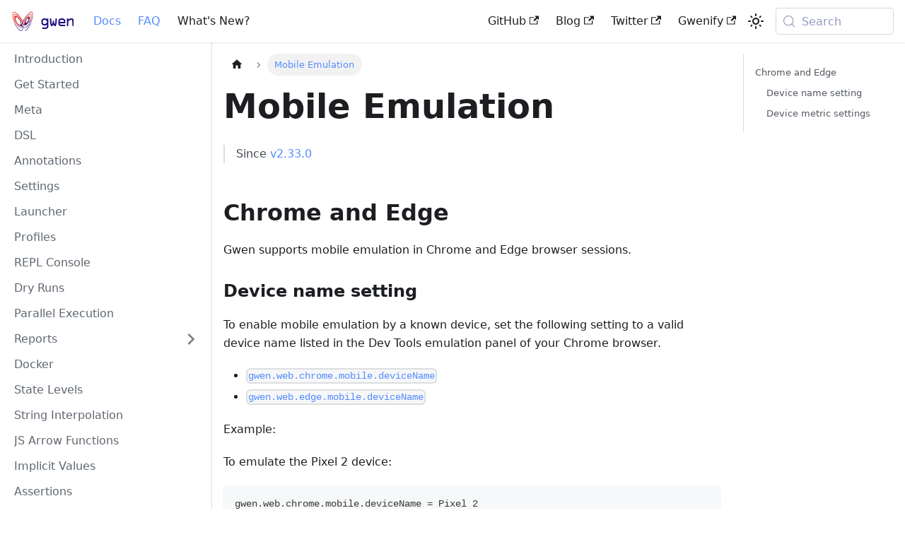

--- FILE ---
content_type: text/html; charset=utf-8
request_url: https://gweninterpreter.org/docs/mobile-emulatioin
body_size: 6364
content:
<!doctype html>
<html lang="en" dir="ltr" class="docs-wrapper plugin-docs plugin-id-default docs-version-current docs-doc-page docs-doc-id-mobile-emulatioin" data-has-hydrated="false">
<head>
<meta charset="UTF-8">
<meta name="generator" content="Docusaurus v3.9.2">
<title data-rh="true">Mobile Emulation | Gwen</title><meta data-rh="true" name="viewport" content="width=device-width,initial-scale=1"><meta data-rh="true" name="twitter:card" content="summary_large_image"><meta data-rh="true" property="og:image" content="https://gweninterpreter.org/img/gwen-logo-media.png"><meta data-rh="true" name="twitter:image" content="https://gweninterpreter.org/img/gwen-logo-media.png"><meta data-rh="true" property="og:url" content="https://gweninterpreter.org/docs/mobile-emulatioin"><meta data-rh="true" property="og:locale" content="en"><meta data-rh="true" name="docusaurus_locale" content="en"><meta data-rh="true" name="docsearch:language" content="en"><meta data-rh="true" name="docusaurus_version" content="current"><meta data-rh="true" name="docusaurus_tag" content="docs-default-current"><meta data-rh="true" name="docsearch:version" content="current"><meta data-rh="true" name="docsearch:docusaurus_tag" content="docs-default-current"><meta data-rh="true" property="og:title" content="Mobile Emulation | Gwen"><meta data-rh="true" name="description" content="Since v2.33.0"><meta data-rh="true" property="og:description" content="Since v2.33.0"><link data-rh="true" rel="icon" href="/img/favicon.ico"><link data-rh="true" rel="canonical" href="https://gweninterpreter.org/docs/mobile-emulatioin"><link data-rh="true" rel="alternate" href="https://gweninterpreter.org/docs/mobile-emulatioin" hreflang="en"><link data-rh="true" rel="alternate" href="https://gweninterpreter.org/docs/mobile-emulatioin" hreflang="x-default"><link data-rh="true" rel="preconnect" href="https://WCHUTX69XW-dsn.algolia.net" crossorigin="anonymous"><script data-rh="true" type="application/ld+json">{"@context":"https://schema.org","@type":"BreadcrumbList","itemListElement":[{"@type":"ListItem","position":1,"name":"Mobile Emulation","item":"https://gweninterpreter.org/docs/mobile-emulatioin"}]}</script><link rel="search" type="application/opensearchdescription+xml" title="Gwen" href="/opensearch.xml"><link rel="stylesheet" href="/assets/css/styles.7250c42d.css">
<script src="/assets/js/runtime~main.82cd6e2d.js" defer="defer"></script>
<script src="/assets/js/main.18afc4f4.js" defer="defer"></script>
</head>
<body class="navigation-with-keyboard">
<svg style="display: none;"><defs>
<symbol id="theme-svg-external-link" viewBox="0 0 24 24"><path fill="currentColor" d="M21 13v10h-21v-19h12v2h-10v15h17v-8h2zm3-12h-10.988l4.035 4-6.977 7.07 2.828 2.828 6.977-7.07 4.125 4.172v-11z"/></symbol>
</defs></svg>
<script>!function(){var t=function(){try{return new URLSearchParams(window.location.search).get("docusaurus-theme")}catch(t){}}()||function(){try{return window.localStorage.getItem("theme")}catch(t){}}();document.documentElement.setAttribute("data-theme",t||"light"),document.documentElement.setAttribute("data-theme-choice",t||"light")}(),function(){try{const c=new URLSearchParams(window.location.search).entries();for(var[t,e]of c)if(t.startsWith("docusaurus-data-")){var a=t.replace("docusaurus-data-","data-");document.documentElement.setAttribute(a,e)}}catch(t){}}()</script><div id="__docusaurus"><div role="region" aria-label="Skip to main content"><a class="skipToContent_fXgn" href="#__docusaurus_skipToContent_fallback">Skip to main content</a></div><nav aria-label="Main" class="theme-layout-navbar navbar navbar--fixed-top"><div class="navbar__inner"><div class="theme-layout-navbar-left navbar__items"><button aria-label="Toggle navigation bar" aria-expanded="false" class="navbar__toggle clean-btn" type="button"><svg width="30" height="30" viewBox="0 0 30 30" aria-hidden="true"><path stroke="currentColor" stroke-linecap="round" stroke-miterlimit="10" stroke-width="2" d="M4 7h22M4 15h22M4 23h22"></path></svg></button><a class="navbar__brand" href="/"><div class="navbar__logo"><img src="/img/gwen-navicon-c.png" alt="Gwen Home Page" class="themedComponent_mlkZ themedComponent--light_NVdE"><img src="/img/gwen-navicon-w.png" alt="Gwen Home Page" class="themedComponent_mlkZ themedComponent--dark_xIcU"></div><b class="navbar__title text--truncate">gwen</b></a><a aria-current="page" class="navbar__item navbar__link navbar__link--active" href="/docs">Docs</a><a aria-current="page" class="navbar__item navbar__link navbar__link--active" href="/docs/faq">FAQ</a><a class="navbar__item navbar__link" href="/docs/dsl#js-actions">What&#x27;s New?</a></div><div class="theme-layout-navbar-right navbar__items navbar__items--right"><a href="https://github.com/gwen-interpreter" target="_blank" rel="noopener noreferrer" class="navbar__item navbar__link">GitHub<svg width="13.5" height="13.5" aria-label="(opens in new tab)" class="iconExternalLink_nPIU"><use href="#theme-svg-external-link"></use></svg></a><a href="https://gweninterpreter.wordpress.com" target="_blank" rel="noopener noreferrer" class="navbar__item navbar__link">Blog<svg width="13.5" height="13.5" aria-label="(opens in new tab)" class="iconExternalLink_nPIU"><use href="#theme-svg-external-link"></use></svg></a><a href="https://twitter.com/gweninterpreter" target="_blank" rel="noopener noreferrer" class="navbar__item navbar__link">Twitter<svg width="13.5" height="13.5" aria-label="(opens in new tab)" class="iconExternalLink_nPIU"><use href="#theme-svg-external-link"></use></svg></a><a href="https://gwenify.com" target="_blank" rel="noopener noreferrer" class="navbar__item navbar__link">Gwenify<svg width="13.5" height="13.5" aria-label="(opens in new tab)" class="iconExternalLink_nPIU"><use href="#theme-svg-external-link"></use></svg></a><div class="toggle_vylO colorModeToggle_DEke"><button class="clean-btn toggleButton_gllP toggleButtonDisabled_aARS" type="button" disabled="" title="system mode" aria-label="Switch between dark and light mode (currently system mode)"><svg viewBox="0 0 24 24" width="24" height="24" aria-hidden="true" class="toggleIcon_g3eP lightToggleIcon_pyhR"><path fill="currentColor" d="M12,9c1.65,0,3,1.35,3,3s-1.35,3-3,3s-3-1.35-3-3S10.35,9,12,9 M12,7c-2.76,0-5,2.24-5,5s2.24,5,5,5s5-2.24,5-5 S14.76,7,12,7L12,7z M2,13l2,0c0.55,0,1-0.45,1-1s-0.45-1-1-1l-2,0c-0.55,0-1,0.45-1,1S1.45,13,2,13z M20,13l2,0c0.55,0,1-0.45,1-1 s-0.45-1-1-1l-2,0c-0.55,0-1,0.45-1,1S19.45,13,20,13z M11,2v2c0,0.55,0.45,1,1,1s1-0.45,1-1V2c0-0.55-0.45-1-1-1S11,1.45,11,2z M11,20v2c0,0.55,0.45,1,1,1s1-0.45,1-1v-2c0-0.55-0.45-1-1-1C11.45,19,11,19.45,11,20z M5.99,4.58c-0.39-0.39-1.03-0.39-1.41,0 c-0.39,0.39-0.39,1.03,0,1.41l1.06,1.06c0.39,0.39,1.03,0.39,1.41,0s0.39-1.03,0-1.41L5.99,4.58z M18.36,16.95 c-0.39-0.39-1.03-0.39-1.41,0c-0.39,0.39-0.39,1.03,0,1.41l1.06,1.06c0.39,0.39,1.03,0.39,1.41,0c0.39-0.39,0.39-1.03,0-1.41 L18.36,16.95z M19.42,5.99c0.39-0.39,0.39-1.03,0-1.41c-0.39-0.39-1.03-0.39-1.41,0l-1.06,1.06c-0.39,0.39-0.39,1.03,0,1.41 s1.03,0.39,1.41,0L19.42,5.99z M7.05,18.36c0.39-0.39,0.39-1.03,0-1.41c-0.39-0.39-1.03-0.39-1.41,0l-1.06,1.06 c-0.39,0.39-0.39,1.03,0,1.41s1.03,0.39,1.41,0L7.05,18.36z"></path></svg><svg viewBox="0 0 24 24" width="24" height="24" aria-hidden="true" class="toggleIcon_g3eP darkToggleIcon_wfgR"><path fill="currentColor" d="M9.37,5.51C9.19,6.15,9.1,6.82,9.1,7.5c0,4.08,3.32,7.4,7.4,7.4c0.68,0,1.35-0.09,1.99-0.27C17.45,17.19,14.93,19,12,19 c-3.86,0-7-3.14-7-7C5,9.07,6.81,6.55,9.37,5.51z M12,3c-4.97,0-9,4.03-9,9s4.03,9,9,9s9-4.03,9-9c0-0.46-0.04-0.92-0.1-1.36 c-0.98,1.37-2.58,2.26-4.4,2.26c-2.98,0-5.4-2.42-5.4-5.4c0-1.81,0.89-3.42,2.26-4.4C12.92,3.04,12.46,3,12,3L12,3z"></path></svg><svg viewBox="0 0 24 24" width="24" height="24" aria-hidden="true" class="toggleIcon_g3eP systemToggleIcon_QzmC"><path fill="currentColor" d="m12 21c4.971 0 9-4.029 9-9s-4.029-9-9-9-9 4.029-9 9 4.029 9 9 9zm4.95-13.95c1.313 1.313 2.05 3.093 2.05 4.95s-0.738 3.637-2.05 4.95c-1.313 1.313-3.093 2.05-4.95 2.05v-14c1.857 0 3.637 0.737 4.95 2.05z"></path></svg></button></div><div class="navbarSearchContainer_Bca1"><button type="button" class="DocSearch DocSearch-Button" aria-label="Search (Meta+k)" aria-keyshortcuts="Meta+k"><span class="DocSearch-Button-Container"><svg width="20" height="20" class="DocSearch-Search-Icon" viewBox="0 0 24 24" aria-hidden="true"><circle cx="11" cy="11" r="8" stroke="currentColor" fill="none" stroke-width="1.4"></circle><path d="m21 21-4.3-4.3" stroke="currentColor" fill="none" stroke-linecap="round" stroke-linejoin="round"></path></svg><span class="DocSearch-Button-Placeholder">Search</span></span><span class="DocSearch-Button-Keys"></span></button></div></div></div><div role="presentation" class="navbar-sidebar__backdrop"></div></nav><div id="__docusaurus_skipToContent_fallback" class="theme-layout-main main-wrapper mainWrapper_z2l0"><div class="docsWrapper_hBAB"><button aria-label="Scroll back to top" class="clean-btn theme-back-to-top-button backToTopButton_sjWU" type="button"></button><div class="docRoot_UBD9"><aside class="theme-doc-sidebar-container docSidebarContainer_YfHR"><div class="sidebarViewport_aRkj"><div class="sidebar_njMd"><nav aria-label="Docs sidebar" class="menu thin-scrollbar menu_SIkG"><ul class="theme-doc-sidebar-menu menu__list"><li class="theme-doc-sidebar-item-link theme-doc-sidebar-item-link-level-1 menu__list-item"><a class="menu__link" href="/docs"><span title="Introduction" class="linkLabel_WmDU">Introduction</span></a></li><li class="theme-doc-sidebar-item-link theme-doc-sidebar-item-link-level-1 menu__list-item"><a class="menu__link" href="/docs/get-started"><span title="Get Started" class="linkLabel_WmDU">Get Started</span></a></li><li class="theme-doc-sidebar-item-link theme-doc-sidebar-item-link-level-1 menu__list-item"><a class="menu__link" href="/docs/meta"><span title="Meta" class="linkLabel_WmDU">Meta</span></a></li><li class="theme-doc-sidebar-item-link theme-doc-sidebar-item-link-level-1 menu__list-item"><a class="menu__link" href="/docs/dsl"><span title="DSL" class="linkLabel_WmDU">DSL</span></a></li><li class="theme-doc-sidebar-item-link theme-doc-sidebar-item-link-level-1 menu__list-item"><a class="menu__link" href="/docs/annotations"><span title="Annotations" class="linkLabel_WmDU">Annotations</span></a></li><li class="theme-doc-sidebar-item-link theme-doc-sidebar-item-link-level-1 menu__list-item"><a class="menu__link" href="/docs/settings"><span title="Settings" class="linkLabel_WmDU">Settings</span></a></li><li class="theme-doc-sidebar-item-link theme-doc-sidebar-item-link-level-1 menu__list-item"><a class="menu__link" href="/docs/launcher"><span title="Launcher" class="linkLabel_WmDU">Launcher</span></a></li><li class="theme-doc-sidebar-item-link theme-doc-sidebar-item-link-level-1 menu__list-item"><a class="menu__link" href="/docs/profiles"><span title="Profiles" class="linkLabel_WmDU">Profiles</span></a></li><li class="theme-doc-sidebar-item-link theme-doc-sidebar-item-link-level-1 menu__list-item"><a class="menu__link" href="/docs/repl"><span title="REPL Console" class="linkLabel_WmDU">REPL Console</span></a></li><li class="theme-doc-sidebar-item-link theme-doc-sidebar-item-link-level-1 menu__list-item"><a class="menu__link" href="/docs/dry-run"><span title="Dry Runs" class="linkLabel_WmDU">Dry Runs</span></a></li><li class="theme-doc-sidebar-item-link theme-doc-sidebar-item-link-level-1 menu__list-item"><a class="menu__link" href="/docs/parallel"><span title="Parallel Execution" class="linkLabel_WmDU">Parallel Execution</span></a></li><li class="theme-doc-sidebar-item-category theme-doc-sidebar-item-category-level-1 menu__list-item menu__list-item--collapsed"><div class="menu__list-item-collapsible"><a class="categoryLink_byQd menu__link menu__link--sublist menu__link--sublist-caret" role="button" aria-expanded="false" href="/docs/reports/html"><span title="Reports" class="categoryLinkLabel_W154">Reports</span></a></div></li><li class="theme-doc-sidebar-item-link theme-doc-sidebar-item-link-level-1 menu__list-item"><a class="menu__link" href="/docs/docker"><span title="Docker" class="linkLabel_WmDU">Docker</span></a></li><li class="theme-doc-sidebar-item-link theme-doc-sidebar-item-link-level-1 menu__list-item"><a class="menu__link" href="/docs/state-levels"><span title="State Levels" class="linkLabel_WmDU">State Levels</span></a></li><li class="theme-doc-sidebar-item-link theme-doc-sidebar-item-link-level-1 menu__list-item"><a class="menu__link" href="/docs/string-interpolation"><span title="String Interpolation" class="linkLabel_WmDU">String Interpolation</span></a></li><li class="theme-doc-sidebar-item-link theme-doc-sidebar-item-link-level-1 menu__list-item"><a class="menu__link" href="/docs/js-functions"><span title="JS Arrow Functions" class="linkLabel_WmDU">JS Arrow Functions</span></a></li><li class="theme-doc-sidebar-item-link theme-doc-sidebar-item-link-level-1 menu__list-item"><a class="menu__link" href="/docs/implicit-values"><span title="Implicit Values" class="linkLabel_WmDU">Implicit Values</span></a></li><li class="theme-doc-sidebar-item-link theme-doc-sidebar-item-link-level-1 menu__list-item"><a class="menu__link" href="/docs/assertions"><span title="Assertions" class="linkLabel_WmDU">Assertions</span></a></li><li class="theme-doc-sidebar-item-link theme-doc-sidebar-item-link-level-1 menu__list-item"><a class="menu__link" href="/docs/doc-strings"><span title="Doc Strings" class="linkLabel_WmDU">Doc Strings</span></a></li><li class="theme-doc-sidebar-item-link theme-doc-sidebar-item-link-level-1 menu__list-item"><a class="menu__link" href="/docs/data-feeds"><span title="Data Feeds" class="linkLabel_WmDU">Data Feeds</span></a></li><li class="theme-doc-sidebar-item-link theme-doc-sidebar-item-link-level-1 menu__list-item"><a class="menu__link" href="/docs/data-tables"><span title="Data Tables" class="linkLabel_WmDU">Data Tables</span></a></li><li class="theme-doc-sidebar-item-link theme-doc-sidebar-item-link-level-1 menu__list-item"><a class="menu__link" href="/docs/try-steps"><span title="Try Steps" class="linkLabel_WmDU">Try Steps</span></a></li><li class="theme-doc-sidebar-item-link theme-doc-sidebar-item-link-level-1 menu__list-item"><a class="menu__link" href="/docs/finally-steps"><span title="Finally Steps" class="linkLabel_WmDU">Finally Steps</span></a></li><li class="theme-doc-sidebar-item-link theme-doc-sidebar-item-link-level-1 menu__list-item"><a class="menu__link" href="/docs/eager-or-lazy"><span title="Eager or Lazy Bindings" class="linkLabel_WmDU">Eager or Lazy Bindings</span></a></li><li class="theme-doc-sidebar-item-link theme-doc-sidebar-item-link-level-1 menu__list-item"><a class="menu__link" href="/docs/locator-chaining"><span title="Locator Chaining" class="linkLabel_WmDU">Locator Chaining</span></a></li><li class="theme-doc-sidebar-item-link theme-doc-sidebar-item-link-level-1 menu__list-item"><a class="menu__link" href="/docs/locator-level-timeouts"><span title="Locator Level Timeouts" class="linkLabel_WmDU">Locator Level Timeouts</span></a></li><li class="theme-doc-sidebar-item-link theme-doc-sidebar-item-link-level-1 menu__list-item"><a class="menu__link" href="/docs/context-sensative-actions"><span title="Context Sensative Actions" class="linkLabel_WmDU">Context Sensative Actions</span></a></li><li class="theme-doc-sidebar-item-link theme-doc-sidebar-item-link-level-1 menu__list-item"><a class="menu__link" href="/docs/named-browser-sessions"><span title="Named Browser Sessions" class="linkLabel_WmDU">Named Browser Sessions</span></a></li><li class="theme-doc-sidebar-item-link theme-doc-sidebar-item-link-level-1 menu__list-item"><a class="menu__link" href="/docs/template-matching"><span title="Template Matching" class="linkLabel_WmDU">Template Matching</span></a></li><li class="theme-doc-sidebar-item-link theme-doc-sidebar-item-link-level-1 menu__list-item"><a class="menu__link menu__link--active" aria-current="page" href="/docs/mobile-emulatioin"><span title="Mobile Emulation" class="linkLabel_WmDU">Mobile Emulation</span></a></li><li class="theme-doc-sidebar-item-link theme-doc-sidebar-item-link-level-1 menu__list-item"><a class="menu__link" href="/docs/web-driver-management"><span title="Web Driver Management" class="linkLabel_WmDU">Web Driver Management</span></a></li><li class="theme-doc-sidebar-item-link theme-doc-sidebar-item-link-level-1 menu__list-item"><a class="menu__link" href="/docs/jenkins"><span title="Jenkins" class="linkLabel_WmDU">Jenkins</span></a></li><li class="theme-doc-sidebar-item-link theme-doc-sidebar-item-link-level-1 menu__list-item"><a class="menu__link" href="/docs/browserstack"><span title="BrowserStack" class="linkLabel_WmDU">BrowserStack</span></a></li><li class="theme-doc-sidebar-item-link theme-doc-sidebar-item-link-level-1 menu__list-item"><a class="menu__link" href="/docs/lambdatest"><span title="LambdaTest" class="linkLabel_WmDU">LambdaTest</span></a></li><li class="theme-doc-sidebar-item-link theme-doc-sidebar-item-link-level-1 menu__list-item"><a class="menu__link" href="/docs/gwen4"><span title="Gwen 4" class="linkLabel_WmDU">Gwen 4</span></a></li><li class="theme-doc-sidebar-item-link theme-doc-sidebar-item-link-level-1 menu__list-item"><a class="menu__link" href="/docs/logo"><span title="Logo" class="linkLabel_WmDU">Logo</span></a></li><li class="theme-doc-sidebar-item-link theme-doc-sidebar-item-link-level-1 menu__list-item"><a class="menu__link" href="/docs/faq"><span title="FAQ" class="linkLabel_WmDU">FAQ</span></a></li></ul></nav></div></div></aside><main class="docMainContainer_TBSr"><div class="container padding-top--md padding-bottom--lg"><div class="row"><div class="col docItemCol_VOVn"><div class="docItemContainer_Djhp"><article><nav class="theme-doc-breadcrumbs breadcrumbsContainer_Z_bl" aria-label="Breadcrumbs"><ul class="breadcrumbs"><li class="breadcrumbs__item"><a aria-label="Home page" class="breadcrumbs__link" href="/"><svg viewBox="0 0 24 24" class="breadcrumbHomeIcon_YNFT"><path d="M10 19v-5h4v5c0 .55.45 1 1 1h3c.55 0 1-.45 1-1v-7h1.7c.46 0 .68-.57.33-.87L12.67 3.6c-.38-.34-.96-.34-1.34 0l-8.36 7.53c-.34.3-.13.87.33.87H5v7c0 .55.45 1 1 1h3c.55 0 1-.45 1-1z" fill="currentColor"></path></svg></a></li><li class="breadcrumbs__item breadcrumbs__item--active"><span class="breadcrumbs__link">Mobile Emulation</span></li></ul></nav><div class="tocCollapsible_ETCw theme-doc-toc-mobile tocMobile_ITEo"><button type="button" class="clean-btn tocCollapsibleButton_TO0P">On this page</button></div><div class="theme-doc-markdown markdown"><header><h1>Mobile Emulation</h1></header>
<blockquote>
<p>Since <a href="https://github.com/gwen-interpreter/gwen-web/releases/tag/v2.33.0" target="_blank" rel="noopener noreferrer" class="">v2.33.0</a></p>
</blockquote>
<h2 class="anchor anchorTargetStickyNavbar_Vzrq" id="chrome-and-edge">Chrome and Edge<a href="#chrome-and-edge" class="hash-link" aria-label="Direct link to Chrome and Edge" title="Direct link to Chrome and Edge" translate="no">​</a></h2>
<p>Gwen supports mobile emulation in Chrome and Edge browser sessions.</p>
<h3 class="anchor anchorTargetStickyNavbar_Vzrq" id="device-name-setting">Device name setting<a href="#device-name-setting" class="hash-link" aria-label="Direct link to Device name setting" title="Direct link to Device name setting" translate="no">​</a></h3>
<p>To enable mobile emulation by a known device, set the following setting to a valid device name listed in the Dev Tools emulation panel of your Chrome browser.</p>
<ul>
<li class=""><a class="" href="/docs/settings#gwen-web-chrome-mobile-emulation"><code>gwen.web.chrome.mobile.deviceName</code></a></li>
<li class=""><a class="" href="/docs/settings#gwen-web-edge-mobile-emulation"><code>gwen.web.edge.mobile.deviceName</code></a></li>
</ul>
<p>Example:</p>
<p>To emulate the Pixel 2 device:</p>
<div class="language-text codeBlockContainer_Ckt0 theme-code-block" style="--prism-color:#393A34;--prism-background-color:#f6f8fa"><div class="codeBlockContent_QJqH"><pre tabindex="0" class="prism-code language-text codeBlock_bY9V thin-scrollbar" style="color:#393A34;background-color:#f6f8fa"><code class="codeBlockLines_e6Vv"><span class="token-line" style="color:#393A34"><span class="token plain">gwen.web.chrome.mobile.deviceName = Pixel 2</span><br></span></code></pre></div></div>
<h3 class="anchor anchorTargetStickyNavbar_Vzrq" id="device-metric-settings">Device metric settings<a href="#device-metric-settings" class="hash-link" aria-label="Direct link to Device metric settings" title="Direct link to Device metric settings" translate="no">​</a></h3>
<p>Alternatively, to enable mobile emulation by specific device metrics, set the following settings to explicit values:</p>
<ul>
<li class="">Chrome<!-- -->
<ul>
<li class=""><code>gwen.web.chrome.mobile.width</code></li>
<li class=""><code>gwen.web.chrome.mobile.height</code></li>
<li class=""><code>gwen.web.chrome.mobile.pixelRatio</code></li>
<li class=""><code>gwen.web.chrome.mobile.touch</code></li>
<li class=""><code>gwen.web.chrome.mobile.userAgent</code></li>
</ul>
</li>
<li class="">Edge<!-- -->
<ul>
<li class=""><code>gwen.web.edge.mobile.width</code></li>
<li class=""><code>gwen.web.edge.mobile.height</code></li>
<li class=""><code>gwen.web.edge.mobile.pixelRatio</code></li>
<li class=""><code>gwen.web.edge.mobile.touch</code></li>
<li class=""><code>gwen.web.edge.mobile.userAgent</code></li>
</ul>
</li>
</ul>
<p>Example:</p>
<div class="theme-tabs-container tabs-container tabList__CuJ"><ul role="tablist" aria-orientation="horizontal" class="tabs"><li role="tab" tabindex="0" aria-selected="true" class="tabs__item tabItem_LNqP tabs__item--active">conf</li><li role="tab" tabindex="-1" aria-selected="false" class="tabs__item tabItem_LNqP">json</li><li role="tab" tabindex="-1" aria-selected="false" class="tabs__item tabItem_LNqP">properties</li></ul><div class="margin-top--md"><div role="tabpanel" class="tabItem_Ymn6"><div class="language-json codeBlockContainer_Ckt0 theme-code-block" style="--prism-color:#393A34;--prism-background-color:#f6f8fa"><div class="codeBlockContent_QJqH"><pre tabindex="0" class="prism-code language-json codeBlock_bY9V thin-scrollbar" style="color:#393A34;background-color:#f6f8fa"><code class="codeBlockLines_e6Vv"><span class="token-line" style="color:#393A34"><span class="token plain">gwen </span><span class="token punctuation" style="color:#393A34">{</span><span class="token plain"></span><br></span><span class="token-line" style="color:#393A34"><span class="token plain">  web </span><span class="token punctuation" style="color:#393A34">{</span><span class="token plain"></span><br></span><span class="token-line" style="color:#393A34"><span class="token plain">    chrome </span><span class="token punctuation" style="color:#393A34">{</span><span class="token plain"></span><br></span><span class="token-line" style="color:#393A34"><span class="token plain">      mobile </span><span class="token punctuation" style="color:#393A34">{</span><span class="token plain"></span><br></span><span class="token-line" style="color:#393A34"><span class="token plain">        width = </span><span class="token number" style="color:#36acaa">360</span><span class="token plain"></span><br></span><span class="token-line" style="color:#393A34"><span class="token plain">        height = </span><span class="token number" style="color:#36acaa">640</span><span class="token plain"></span><br></span><span class="token-line" style="color:#393A34"><span class="token plain">        pixelRatio = </span><span class="token number" style="color:#36acaa">3.0</span><span class="token plain"></span><br></span><span class="token-line" style="color:#393A34"><span class="token plain">        touch = </span><span class="token boolean" style="color:#36acaa">true</span><span class="token plain"></span><br></span><span class="token-line" style="color:#393A34"><span class="token plain">        userAgent = </span><span class="token string" style="color:#e3116c">&quot;Mozilla/5.0 (Linux; Android 4.2.1; en-us; Nexus 5 Build/JOP40D) AppleWebKit/535.19 (KHTML, like Gecko) Chrome/18.0.1025.166 Mobile Safari/535.19&quot;</span><span class="token plain"></span><br></span><span class="token-line" style="color:#393A34"><span class="token plain">      </span><span class="token punctuation" style="color:#393A34">}</span><span class="token plain"></span><br></span><span class="token-line" style="color:#393A34"><span class="token plain">    </span><span class="token punctuation" style="color:#393A34">}</span><span class="token plain"></span><br></span><span class="token-line" style="color:#393A34"><span class="token plain">  </span><span class="token punctuation" style="color:#393A34">}</span><span class="token plain"></span><br></span><span class="token-line" style="color:#393A34"><span class="token plain"></span><span class="token punctuation" style="color:#393A34">}</span><br></span></code></pre></div></div></div><div role="tabpanel" class="tabItem_Ymn6" hidden=""><div class="language-json codeBlockContainer_Ckt0 theme-code-block" style="--prism-color:#393A34;--prism-background-color:#f6f8fa"><div class="codeBlockContent_QJqH"><pre tabindex="0" class="prism-code language-json codeBlock_bY9V thin-scrollbar" style="color:#393A34;background-color:#f6f8fa"><code class="codeBlockLines_e6Vv"><span class="token-line" style="color:#393A34"><span class="token punctuation" style="color:#393A34">{</span><span class="token plain"></span><br></span><span class="token-line" style="color:#393A34"><span class="token plain">  </span><span class="token property" style="color:#36acaa">&quot;gwen&quot;</span><span class="token operator" style="color:#393A34">:</span><span class="token plain"> </span><span class="token punctuation" style="color:#393A34">{</span><span class="token plain"></span><br></span><span class="token-line" style="color:#393A34"><span class="token plain">    </span><span class="token property" style="color:#36acaa">&quot;web&quot;</span><span class="token operator" style="color:#393A34">:</span><span class="token plain"> </span><span class="token punctuation" style="color:#393A34">{</span><span class="token plain"></span><br></span><span class="token-line" style="color:#393A34"><span class="token plain">      </span><span class="token property" style="color:#36acaa">&quot;chrome&quot;</span><span class="token operator" style="color:#393A34">:</span><span class="token plain"> </span><span class="token punctuation" style="color:#393A34">{</span><span class="token plain"></span><br></span><span class="token-line" style="color:#393A34"><span class="token plain">        </span><span class="token property" style="color:#36acaa">&quot;mobile&quot;</span><span class="token operator" style="color:#393A34">:</span><span class="token plain"> </span><span class="token punctuation" style="color:#393A34">{</span><span class="token plain"></span><br></span><span class="token-line" style="color:#393A34"><span class="token plain">          </span><span class="token property" style="color:#36acaa">&quot;width&quot;</span><span class="token operator" style="color:#393A34">:</span><span class="token plain"> </span><span class="token number" style="color:#36acaa">360</span><span class="token punctuation" style="color:#393A34">,</span><span class="token plain"></span><br></span><span class="token-line" style="color:#393A34"><span class="token plain">          </span><span class="token property" style="color:#36acaa">&quot;height&quot;</span><span class="token operator" style="color:#393A34">:</span><span class="token plain"> </span><span class="token number" style="color:#36acaa">640</span><span class="token punctuation" style="color:#393A34">,</span><span class="token plain"></span><br></span><span class="token-line" style="color:#393A34"><span class="token plain">          </span><span class="token property" style="color:#36acaa">&quot;pixelRatio&quot;</span><span class="token operator" style="color:#393A34">:</span><span class="token plain"> </span><span class="token number" style="color:#36acaa">3.0</span><span class="token punctuation" style="color:#393A34">,</span><span class="token plain"></span><br></span><span class="token-line" style="color:#393A34"><span class="token plain">          </span><span class="token property" style="color:#36acaa">&quot;touch&quot;</span><span class="token operator" style="color:#393A34">:</span><span class="token plain"> </span><span class="token boolean" style="color:#36acaa">true</span><span class="token punctuation" style="color:#393A34">,</span><span class="token plain"></span><br></span><span class="token-line" style="color:#393A34"><span class="token plain">          </span><span class="token property" style="color:#36acaa">&quot;userAgent&quot;</span><span class="token operator" style="color:#393A34">:</span><span class="token plain"> </span><span class="token string" style="color:#e3116c">&quot;Mozilla/5.0 (Linux; Android 4.2.1; en-us; Nexus 5 Build/JOP40D) AppleWebKit/535.19 (KHTML, like Gecko) Chrome/18.0.1025.166 Mobile Safari/535.19&quot;</span><span class="token plain"></span><br></span><span class="token-line" style="color:#393A34"><span class="token plain">        </span><span class="token punctuation" style="color:#393A34">}</span><span class="token plain"></span><br></span><span class="token-line" style="color:#393A34"><span class="token plain">      </span><span class="token punctuation" style="color:#393A34">}</span><span class="token plain"></span><br></span><span class="token-line" style="color:#393A34"><span class="token plain">    </span><span class="token punctuation" style="color:#393A34">}</span><span class="token plain"></span><br></span><span class="token-line" style="color:#393A34"><span class="token plain">  </span><span class="token punctuation" style="color:#393A34">}</span><span class="token plain"></span><br></span><span class="token-line" style="color:#393A34"><span class="token plain"></span><span class="token punctuation" style="color:#393A34">}</span><br></span></code></pre></div></div></div><div role="tabpanel" class="tabItem_Ymn6" hidden=""><div class="language-properties codeBlockContainer_Ckt0 theme-code-block" style="--prism-color:#393A34;--prism-background-color:#f6f8fa"><div class="codeBlockContent_QJqH"><pre tabindex="0" class="prism-code language-properties codeBlock_bY9V thin-scrollbar" style="color:#393A34;background-color:#f6f8fa"><code class="codeBlockLines_e6Vv"><span class="token-line" style="color:#393A34"><span class="token key attr-name" style="color:#00a4db">gwen.web.chrome.mobile.width</span><span class="token plain">      </span><span class="token punctuation" style="color:#393A34">=</span><span class="token plain"> </span><span class="token value attr-value" style="color:#e3116c">360</span><span class="token plain"></span><br></span><span class="token-line" style="color:#393A34"><span class="token plain"></span><span class="token key attr-name" style="color:#00a4db">gwen.web.chrome.mobile.height</span><span class="token plain">     </span><span class="token punctuation" style="color:#393A34">=</span><span class="token plain"> </span><span class="token value attr-value" style="color:#e3116c">640</span><span class="token plain"></span><br></span><span class="token-line" style="color:#393A34"><span class="token plain"></span><span class="token key attr-name" style="color:#00a4db">gwen.web.chrome.mobile.pixelRatio</span><span class="token plain"> </span><span class="token punctuation" style="color:#393A34">=</span><span class="token plain"> </span><span class="token value attr-value" style="color:#e3116c">3.0</span><span class="token plain"></span><br></span><span class="token-line" style="color:#393A34"><span class="token plain"></span><span class="token key attr-name" style="color:#00a4db">gwen.web.chrome.mobile.touch</span><span class="token plain">      </span><span class="token punctuation" style="color:#393A34">=</span><span class="token plain"> </span><span class="token value attr-value" style="color:#e3116c">true</span><span class="token plain"></span><br></span><span class="token-line" style="color:#393A34"><span class="token plain"></span><span class="token key attr-name" style="color:#00a4db">gwen.web.chrome.mobile.userAgent</span><span class="token plain">  </span><span class="token punctuation" style="color:#393A34">=</span><span class="token plain"> </span><span class="token value attr-value" style="color:#e3116c">Mozilla/5.0 (Linux; Android 4.2.1; en-us; Nexus 5 Build/JOP40D) AppleWebKit/535.19 (KHTML, like Gecko) Chrome/18.0.1025.166 Mobile Safari/535.19</span><br></span></code></pre></div></div></div></div></div></div><footer class="theme-doc-footer docusaurus-mt-lg"><div class="row margin-top--sm theme-doc-footer-edit-meta-row"><div class="col noPrint_WFHX"><a href="https://github.com/gwen-interpreter/gwen-interpreter.github.io/edit/master/docs/30-mobile-emulatioin.mdx" target="_blank" rel="noopener noreferrer" class="theme-edit-this-page"><svg fill="currentColor" height="20" width="20" viewBox="0 0 40 40" class="iconEdit_Z9Sw" aria-hidden="true"><g><path d="m34.5 11.7l-3 3.1-6.3-6.3 3.1-3q0.5-0.5 1.2-0.5t1.1 0.5l3.9 3.9q0.5 0.4 0.5 1.1t-0.5 1.2z m-29.5 17.1l18.4-18.5 6.3 6.3-18.4 18.4h-6.3v-6.2z"></path></g></svg>Edit this page</a></div><div class="col lastUpdated_JAkA"></div></div></footer></article><nav class="docusaurus-mt-lg pagination-nav" aria-label="Docs pages"><a class="pagination-nav__link pagination-nav__link--prev" href="/docs/template-matching"><div class="pagination-nav__sublabel">Previous</div><div class="pagination-nav__label">Template Matching</div></a><a class="pagination-nav__link pagination-nav__link--next" href="/docs/web-driver-management"><div class="pagination-nav__sublabel">Next</div><div class="pagination-nav__label">Web Driver Management</div></a></nav></div></div><div class="col col--3"><div class="tableOfContents_bqdL thin-scrollbar theme-doc-toc-desktop"><ul class="table-of-contents table-of-contents__left-border"><li><a href="#chrome-and-edge" class="table-of-contents__link toc-highlight">Chrome and Edge</a><ul><li><a href="#device-name-setting" class="table-of-contents__link toc-highlight">Device name setting</a></li><li><a href="#device-metric-settings" class="table-of-contents__link toc-highlight">Device metric settings</a></li></ul></li></ul></div></div></div></div></main></div></div></div><footer class="theme-layout-footer footer footer--dark"><div class="container container-fluid"><div class="row footer__links"><div class="theme-layout-footer-column col footer__col"><div class="footer__title">Open source</div><ul class="footer__items clean-list"><li class="footer__item"><a href="https://www.apache.org/licenses/LICENSE-2.0" target="_blank" rel="noopener noreferrer" class="footer__link-item">Apache 2 license<svg width="13.5" height="13.5" aria-label="(opens in new tab)" class="iconExternalLink_nPIU"><use href="#theme-svg-external-link"></use></svg></a></li></ul></div><div class="theme-layout-footer-column col footer__col"><div class="footer__title">Built on</div><ul class="footer__items clean-list"><li class="footer__item"><a href="https://cucumber.io/docs/gherkin/reference" target="_blank" rel="noopener noreferrer" class="footer__link-item">Gherkin<svg width="13.5" height="13.5" aria-label="(opens in new tab)" class="iconExternalLink_nPIU"><use href="#theme-svg-external-link"></use></svg></a></li><li class="footer__item"><a href="https://www.selenium.dev" target="_blank" rel="noopener noreferrer" class="footer__link-item">Selenium<svg width="13.5" height="13.5" aria-label="(opens in new tab)" class="iconExternalLink_nPIU"><use href="#theme-svg-external-link"></use></svg></a></li></ul></div><div class="theme-layout-footer-column col footer__col"><div class="footer__title">Drives browsers</div><ul class="footer__items clean-list"><li class="footer__item"><a href="https://www.google.com/intl/en_au/chrome/" target="_blank" rel="noopener noreferrer" class="footer__link-item">Chrome<svg width="13.5" height="13.5" aria-label="(opens in new tab)" class="iconExternalLink_nPIU"><use href="#theme-svg-external-link"></use></svg></a></li><li class="footer__item"><a href="https://www.microsoft.com/en-us/edge" target="_blank" rel="noopener noreferrer" class="footer__link-item">Edge<svg width="13.5" height="13.5" aria-label="(opens in new tab)" class="iconExternalLink_nPIU"><use href="#theme-svg-external-link"></use></svg></a></li></ul></div><div class="theme-layout-footer-column col footer__col"><div class="footer__title">‎</div><ul class="footer__items clean-list"><li class="footer__item"><a href="https://www.mozilla.org/en-US/firefox/new/" target="_blank" rel="noopener noreferrer" class="footer__link-item">Firefox<svg width="13.5" height="13.5" aria-label="(opens in new tab)" class="iconExternalLink_nPIU"><use href="#theme-svg-external-link"></use></svg></a></li><li class="footer__item"><a href="https://www.apple.com/au/safari/" target="_blank" rel="noopener noreferrer" class="footer__link-item">Safari<svg width="13.5" height="13.5" aria-label="(opens in new tab)" class="iconExternalLink_nPIU"><use href="#theme-svg-external-link"></use></svg></a></li></ul></div><div class="theme-layout-footer-column col footer__col"><div class="footer__title">RPA</div><ul class="footer__items clean-list"><li class="footer__item"><a href="https://gwenify.com" target="_blank" rel="noopener noreferrer" class="footer__link-item">Gwenify<svg width="13.5" height="13.5" aria-label="(opens in new tab)" class="iconExternalLink_nPIU"><use href="#theme-svg-external-link"></use></svg></a></li></ul></div></div><div class="footer__bottom text--center"><div class="footer__copyright">© gweninterpreter.org</div></div></div></footer></div>
</body>
</html>

--- FILE ---
content_type: application/javascript; charset=utf-8
request_url: https://gweninterpreter.org/assets/js/aba21aa0.324d7c94.js
body_size: -272
content:
"use strict";(globalThis.webpackChunkmy_website=globalThis.webpackChunkmy_website||[]).push([[5742],{7093:e=>{e.exports=JSON.parse('{"name":"docusaurus-plugin-content-docs","id":"default"}')}}]);

--- FILE ---
content_type: application/javascript; charset=utf-8
request_url: https://gweninterpreter.org/assets/js/01c64dd1.32654b7f.js
body_size: 3280
content:
"use strict";(globalThis.webpackChunkmy_website=globalThis.webpackChunkmy_website||[]).push([[5176],{1470:(e,n,t)=>{t.d(n,{A:()=>A});var i=t(6540),r=t(4164),l=t(7559),o=t(3104),a=t(6347),s=t(205),c=t(7485),u=t(1682),d=t(679);function h(e){return i.Children.toArray(e).filter(e=>"\n"!==e).map(e=>{if(!e||(0,i.isValidElement)(e)&&function(e){const{props:n}=e;return!!n&&"object"==typeof n&&"value"in n}(e))return e;throw new Error(`Docusaurus error: Bad <Tabs> child <${"string"==typeof e.type?e.type:e.type.name}>: all children of the <Tabs> component should be <TabItem>, and every <TabItem> should have a unique "value" prop.`)})?.filter(Boolean)??[]}function m(e){const{values:n,children:t}=e;return(0,i.useMemo)(()=>{const e=n??function(e){return h(e).map(({props:{value:e,label:n,attributes:t,default:i}})=>({value:e,label:n,attributes:t,default:i}))}(t);return function(e){const n=(0,u.XI)(e,(e,n)=>e.value===n.value);if(n.length>0)throw new Error(`Docusaurus error: Duplicate values "${n.map(e=>e.value).join(", ")}" found in <Tabs>. Every value needs to be unique.`)}(e),e},[n,t])}function b({value:e,tabValues:n}){return n.some(n=>n.value===e)}function p({queryString:e=!1,groupId:n}){const t=(0,a.W6)(),r=function({queryString:e=!1,groupId:n}){if("string"==typeof e)return e;if(!1===e)return null;if(!0===e&&!n)throw new Error('Docusaurus error: The <Tabs> component groupId prop is required if queryString=true, because this value is used as the search param name. You can also provide an explicit value such as queryString="my-search-param".');return n??null}({queryString:e,groupId:n});return[(0,c.aZ)(r),(0,i.useCallback)(e=>{if(!r)return;const n=new URLSearchParams(t.location.search);n.set(r,e),t.replace({...t.location,search:n.toString()})},[r,t])]}function g(e){const{defaultValue:n,queryString:t=!1,groupId:r}=e,l=m(e),[o,a]=(0,i.useState)(()=>function({defaultValue:e,tabValues:n}){if(0===n.length)throw new Error("Docusaurus error: the <Tabs> component requires at least one <TabItem> children component");if(e){if(!b({value:e,tabValues:n}))throw new Error(`Docusaurus error: The <Tabs> has a defaultValue "${e}" but none of its children has the corresponding value. Available values are: ${n.map(e=>e.value).join(", ")}. If you intend to show no default tab, use defaultValue={null} instead.`);return e}const t=n.find(e=>e.default)??n[0];if(!t)throw new Error("Unexpected error: 0 tabValues");return t.value}({defaultValue:n,tabValues:l})),[c,u]=p({queryString:t,groupId:r}),[h,g]=function({groupId:e}){const n=function(e){return e?`docusaurus.tab.${e}`:null}(e),[t,r]=(0,d.Dv)(n);return[t,(0,i.useCallback)(e=>{n&&r.set(e)},[n,r])]}({groupId:r}),x=(()=>{const e=c??h;return b({value:e,tabValues:l})?e:null})();(0,s.A)(()=>{x&&a(x)},[x]);return{selectedValue:o,selectValue:(0,i.useCallback)(e=>{if(!b({value:e,tabValues:l}))throw new Error(`Can't select invalid tab value=${e}`);a(e),u(e),g(e)},[u,g,l]),tabValues:l}}var x=t(2303);const v={tabList:"tabList__CuJ",tabItem:"tabItem_LNqP"};var f=t(4848);function w({className:e,block:n,selectedValue:t,selectValue:i,tabValues:l}){const a=[],{blockElementScrollPositionUntilNextRender:s}=(0,o.a_)(),c=e=>{const n=e.currentTarget,r=a.indexOf(n),o=l[r].value;o!==t&&(s(n),i(o))},u=e=>{let n=null;switch(e.key){case"Enter":c(e);break;case"ArrowRight":{const t=a.indexOf(e.currentTarget)+1;n=a[t]??a[0];break}case"ArrowLeft":{const t=a.indexOf(e.currentTarget)-1;n=a[t]??a[a.length-1];break}}n?.focus()};return(0,f.jsx)("ul",{role:"tablist","aria-orientation":"horizontal",className:(0,r.A)("tabs",{"tabs--block":n},e),children:l.map(({value:e,label:n,attributes:i})=>(0,f.jsx)("li",{role:"tab",tabIndex:t===e?0:-1,"aria-selected":t===e,ref:e=>{a.push(e)},onKeyDown:u,onClick:c,...i,className:(0,r.A)("tabs__item",v.tabItem,i?.className,{"tabs__item--active":t===e}),children:n??e},e))})}function j({lazy:e,children:n,selectedValue:t}){const l=(Array.isArray(n)?n:[n]).filter(Boolean);if(e){const e=l.find(e=>e.props.value===t);return e?(0,i.cloneElement)(e,{className:(0,r.A)("margin-top--md",e.props.className)}):null}return(0,f.jsx)("div",{className:"margin-top--md",children:l.map((e,n)=>(0,i.cloneElement)(e,{key:n,hidden:e.props.value!==t}))})}function y(e){const n=g(e);return(0,f.jsxs)("div",{className:(0,r.A)(l.G.tabs.container,"tabs-container",v.tabList),children:[(0,f.jsx)(w,{...n,...e}),(0,f.jsx)(j,{...n,...e})]})}function A(e){const n=(0,x.A)();return(0,f.jsx)(y,{...e,children:h(e.children)},String(n))}},6845:(e,n,t)=>{t.r(n),t.d(n,{assets:()=>u,contentTitle:()=>c,default:()=>m,frontMatter:()=>s,metadata:()=>i,toc:()=>d});const i=JSON.parse('{"id":"mobile-emulatioin","title":"Mobile Emulation","description":"Since v2.33.0","source":"@site/docs/30-mobile-emulatioin.mdx","sourceDirName":".","slug":"/mobile-emulatioin","permalink":"/docs/mobile-emulatioin","draft":false,"unlisted":false,"editUrl":"https://github.com/gwen-interpreter/gwen-interpreter.github.io/edit/master/docs/30-mobile-emulatioin.mdx","tags":[],"version":"current","sidebarPosition":30,"frontMatter":{"toc_min_heading_level":2,"toc_max_heading_level":3},"sidebar":"tutorialSidebar","previous":{"title":"Template Matching","permalink":"/docs/template-matching"},"next":{"title":"Web Driver Management","permalink":"/docs/web-driver-management"}}');var r=t(4848),l=t(8453),o=(t(8774),t(1470)),a=t(9365);t(6025);const s={toc_min_heading_level:2,toc_max_heading_level:3},c="Mobile Emulation",u={},d=[{value:"Chrome and Edge",id:"chrome-and-edge",level:2},{value:"Device name setting",id:"device-name-setting",level:3},{value:"Device metric settings",id:"device-metric-settings",level:3}];function h(e){const n={a:"a",blockquote:"blockquote",code:"code",h1:"h1",h2:"h2",h3:"h3",header:"header",li:"li",p:"p",pre:"pre",ul:"ul",...(0,l.R)(),...e.components};return(0,r.jsxs)(r.Fragment,{children:[(0,r.jsx)(n.header,{children:(0,r.jsx)(n.h1,{id:"mobile-emulation",children:"Mobile Emulation"})}),"\n",(0,r.jsxs)(n.blockquote,{children:["\n",(0,r.jsxs)(n.p,{children:["Since ",(0,r.jsx)(n.a,{href:"https://github.com/gwen-interpreter/gwen-web/releases/tag/v2.33.0",children:"v2.33.0"})]}),"\n"]}),"\n",(0,r.jsx)(n.h2,{id:"chrome-and-edge",children:"Chrome and Edge"}),"\n",(0,r.jsx)(n.p,{children:"Gwen supports mobile emulation in Chrome and Edge browser sessions."}),"\n",(0,r.jsx)(n.h3,{id:"device-name-setting",children:"Device name setting"}),"\n",(0,r.jsx)(n.p,{children:"To enable mobile emulation by a known device, set the following setting to a valid device name listed in the Dev Tools emulation panel of your Chrome browser."}),"\n",(0,r.jsxs)(n.ul,{children:["\n",(0,r.jsx)(n.li,{children:(0,r.jsx)(n.a,{href:"/docs/settings#gwen-web-chrome-mobile-emulation",children:(0,r.jsx)(n.code,{children:"gwen.web.chrome.mobile.deviceName"})})}),"\n",(0,r.jsx)(n.li,{children:(0,r.jsx)(n.a,{href:"/docs/settings#gwen-web-edge-mobile-emulation",children:(0,r.jsx)(n.code,{children:"gwen.web.edge.mobile.deviceName"})})}),"\n"]}),"\n",(0,r.jsx)(n.p,{children:"Example:"}),"\n",(0,r.jsx)(n.p,{children:"To emulate the Pixel 2 device:"}),"\n",(0,r.jsx)(n.pre,{children:(0,r.jsx)(n.code,{children:"gwen.web.chrome.mobile.deviceName = Pixel 2\n"})}),"\n",(0,r.jsx)(n.h3,{id:"device-metric-settings",children:"Device metric settings"}),"\n",(0,r.jsx)(n.p,{children:"Alternatively, to enable mobile emulation by specific device metrics, set the following settings to explicit values:"}),"\n",(0,r.jsxs)(n.ul,{children:["\n",(0,r.jsxs)(n.li,{children:["Chrome","\n",(0,r.jsxs)(n.ul,{children:["\n",(0,r.jsx)(n.li,{children:(0,r.jsx)(n.code,{children:"gwen.web.chrome.mobile.width"})}),"\n",(0,r.jsx)(n.li,{children:(0,r.jsx)(n.code,{children:"gwen.web.chrome.mobile.height"})}),"\n",(0,r.jsx)(n.li,{children:(0,r.jsx)(n.code,{children:"gwen.web.chrome.mobile.pixelRatio"})}),"\n",(0,r.jsx)(n.li,{children:(0,r.jsx)(n.code,{children:"gwen.web.chrome.mobile.touch"})}),"\n",(0,r.jsx)(n.li,{children:(0,r.jsx)(n.code,{children:"gwen.web.chrome.mobile.userAgent"})}),"\n"]}),"\n"]}),"\n",(0,r.jsxs)(n.li,{children:["Edge","\n",(0,r.jsxs)(n.ul,{children:["\n",(0,r.jsx)(n.li,{children:(0,r.jsx)(n.code,{children:"gwen.web.edge.mobile.width"})}),"\n",(0,r.jsx)(n.li,{children:(0,r.jsx)(n.code,{children:"gwen.web.edge.mobile.height"})}),"\n",(0,r.jsx)(n.li,{children:(0,r.jsx)(n.code,{children:"gwen.web.edge.mobile.pixelRatio"})}),"\n",(0,r.jsx)(n.li,{children:(0,r.jsx)(n.code,{children:"gwen.web.edge.mobile.touch"})}),"\n",(0,r.jsx)(n.li,{children:(0,r.jsx)(n.code,{children:"gwen.web.edge.mobile.userAgent"})}),"\n"]}),"\n"]}),"\n"]}),"\n",(0,r.jsx)(n.p,{children:"Example:"}),"\n",(0,r.jsxs)(o.A,{groupId:"settings",defaultValue:"conf",values:[{label:"conf",value:"conf"},{label:"json",value:"json"},{label:"properties",value:"properties"}],children:[(0,r.jsx)(a.A,{value:"conf",children:(0,r.jsx)(n.pre,{children:(0,r.jsx)(n.code,{className:"language-json",children:'gwen {\n  web {\n    chrome {\n      mobile {\n        width = 360\n        height = 640\n        pixelRatio = 3.0\n        touch = true\n        userAgent = "Mozilla/5.0 (Linux; Android 4.2.1; en-us; Nexus 5 Build/JOP40D) AppleWebKit/535.19 (KHTML, like Gecko) Chrome/18.0.1025.166 Mobile Safari/535.19"\n      }\n    }\n  }\n}\n'})})}),(0,r.jsx)(a.A,{value:"json",children:(0,r.jsx)(n.pre,{children:(0,r.jsx)(n.code,{className:"language-json",children:'{\n  "gwen": {\n    "web": {\n      "chrome": {\n        "mobile": {\n          "width": 360,\n          "height": 640,\n          "pixelRatio": 3.0,\n          "touch": true,\n          "userAgent": "Mozilla/5.0 (Linux; Android 4.2.1; en-us; Nexus 5 Build/JOP40D) AppleWebKit/535.19 (KHTML, like Gecko) Chrome/18.0.1025.166 Mobile Safari/535.19"\n        }\n      }\n    }\n  }\n}\n'})})}),(0,r.jsx)(a.A,{value:"properties",children:(0,r.jsx)(n.pre,{children:(0,r.jsx)(n.code,{className:"language-properties",children:"gwen.web.chrome.mobile.width      = 360\ngwen.web.chrome.mobile.height     = 640\ngwen.web.chrome.mobile.pixelRatio = 3.0\ngwen.web.chrome.mobile.touch      = true\ngwen.web.chrome.mobile.userAgent  = Mozilla/5.0 (Linux; Android 4.2.1; en-us; Nexus 5 Build/JOP40D) AppleWebKit/535.19 (KHTML, like Gecko) Chrome/18.0.1025.166 Mobile Safari/535.19\n"})})})]})]})}function m(e={}){const{wrapper:n}={...(0,l.R)(),...e.components};return n?(0,r.jsx)(n,{...e,children:(0,r.jsx)(h,{...e})}):h(e)}},8453:(e,n,t)=>{t.d(n,{R:()=>o,x:()=>a});var i=t(6540);const r={},l=i.createContext(r);function o(e){const n=i.useContext(l);return i.useMemo(function(){return"function"==typeof e?e(n):{...n,...e}},[n,e])}function a(e){let n;return n=e.disableParentContext?"function"==typeof e.components?e.components(r):e.components||r:o(e.components),i.createElement(l.Provider,{value:n},e.children)}},9365:(e,n,t)=>{t.d(n,{A:()=>o});t(6540);var i=t(4164);const r={tabItem:"tabItem_Ymn6"};var l=t(4848);function o({children:e,hidden:n,className:t}){return(0,l.jsx)("div",{role:"tabpanel",className:(0,i.A)(r.tabItem,t),hidden:n,children:e})}}}]);

--- FILE ---
content_type: application/javascript; charset=utf-8
request_url: https://gweninterpreter.org/assets/js/a7bd4aaa.726800c2.js
body_size: -88
content:
"use strict";(globalThis.webpackChunkmy_website=globalThis.webpackChunkmy_website||[]).push([[7098],{2151:(n,e,s)=>{s.r(e),s.d(e,{default:()=>x});s(6540);var r=s(5500),o=s(3025),t=s(2565),i=s(2831),c=s(1463),a=s(4848);function l(n){const{version:e}=n;return(0,a.jsxs)(a.Fragment,{children:[(0,a.jsx)(c.A,{version:e.version,tag:(0,t.k)(e.pluginId,e.version)}),(0,a.jsx)(r.be,{children:e.noIndex&&(0,a.jsx)("meta",{name:"robots",content:"noindex, nofollow"})})]})}function u(n){const{version:e,route:s}=n;return(0,a.jsx)(r.e3,{className:e.className,children:(0,a.jsx)(o.n,{version:e,children:(0,i.v)(s.routes)})})}function x(n){return(0,a.jsxs)(a.Fragment,{children:[(0,a.jsx)(l,{...n}),(0,a.jsx)(u,{...n})]})}}}]);

--- FILE ---
content_type: application/javascript; charset=utf-8
request_url: https://gweninterpreter.org/assets/js/0058b4c6.ec6925f3.js
body_size: 2433
content:
"use strict";(globalThis.webpackChunkmy_website=globalThis.webpackChunkmy_website||[]).push([[849],{6164:e=>{e.exports=JSON.parse('{"version":{"pluginId":"default","version":"current","label":"Next","banner":null,"badge":false,"noIndex":false,"className":"docs-version-current","isLast":true,"docsSidebars":{"tutorialSidebar":[{"type":"link","href":"/docs/","label":"Introduction","docId":"introduction","unlisted":false},{"type":"link","href":"/docs/get-started","label":"Get Started","docId":"get-started","unlisted":false},{"type":"link","href":"/docs/meta","label":"Meta","docId":"meta","unlisted":false},{"type":"link","href":"/docs/dsl","label":"DSL","docId":"dsl","unlisted":false},{"type":"link","href":"/docs/annotations","label":"Annotations","docId":"annotations","unlisted":false},{"type":"link","href":"/docs/settings","label":"Settings","docId":"settings","unlisted":false},{"type":"link","href":"/docs/launcher","label":"Launcher","docId":"launcher","unlisted":false},{"type":"link","href":"/docs/profiles","label":"Profiles","docId":"profiles","unlisted":false},{"type":"link","href":"/docs/repl","label":"REPL Console","docId":"repl","unlisted":false},{"type":"link","href":"/docs/dry-run","label":"Dry Runs","docId":"dry-run","unlisted":false},{"type":"link","href":"/docs/parallel","label":"Parallel Execution","docId":"parallel","unlisted":false},{"type":"category","label":"Reports","collapsible":true,"collapsed":true,"items":[{"type":"link","href":"/docs/reports/html","label":"HTML Reports","docId":"reports/html","unlisted":false},{"type":"link","href":"/docs/reports/console","label":"Console Reports","docId":"reports/console","unlisted":false},{"type":"link","href":"/docs/reports/csv","label":"CSV Reports","docId":"reports/csv","unlisted":false},{"type":"link","href":"/docs/reports/screenshots","label":"Screenshots","docId":"reports/screenshots","unlisted":false},{"type":"link","href":"/docs/reports/slideshows","label":"Slideshows","docId":"reports/slideshows","unlisted":false},{"type":"link","href":"/docs/reports/junit-xml","label":"JUnit-XML Reports","docId":"reports/junit-xml","unlisted":false},{"type":"link","href":"/docs/reports/json","label":"JSON Reports","docId":"reports/json","unlisted":false},{"type":"link","href":"/docs/reports/video-recordings","label":"Video Recordings","docId":"reports/video-recordings","unlisted":false}]},{"type":"link","href":"/docs/docker","label":"Docker","docId":"docker","unlisted":false},{"type":"link","href":"/docs/state-levels","label":"State Levels","docId":"state-levels","unlisted":false},{"type":"link","href":"/docs/string-interpolation","label":"String Interpolation","docId":"string-interpolation","unlisted":false},{"type":"link","href":"/docs/js-functions","label":"JS Arrow Functions","docId":"js-functions","unlisted":false},{"type":"link","href":"/docs/implicit-values","label":"Implicit Values","docId":"implicit-values","unlisted":false},{"type":"link","href":"/docs/assertions","label":"Assertions","docId":"assertions","unlisted":false},{"type":"link","href":"/docs/doc-strings","label":"Doc Strings","docId":"doc-strings","unlisted":false},{"type":"link","href":"/docs/data-feeds","label":"Data Feeds","docId":"data-feeds","unlisted":false},{"type":"link","href":"/docs/data-tables","label":"Data Tables","docId":"data-tables","unlisted":false},{"type":"link","href":"/docs/try-steps","label":"Try Steps","docId":"try-steps","unlisted":false},{"type":"link","href":"/docs/finally-steps","label":"Finally Steps","docId":"finally-steps","unlisted":false},{"type":"link","href":"/docs/eager-or-lazy","label":"Eager or Lazy Bindings","docId":"eager-or-lazy","unlisted":false},{"type":"link","href":"/docs/locator-chaining","label":"Locator Chaining","docId":"locator-chaining","unlisted":false},{"type":"link","href":"/docs/locator-level-timeouts","label":"Locator Level Timeouts","docId":"locator-level-timeouts","unlisted":false},{"type":"link","href":"/docs/context-sensative-actions","label":"Context Sensative Actions","docId":"context-sensative-actions","unlisted":false},{"type":"link","href":"/docs/named-browser-sessions","label":"Named Browser Sessions","docId":"named-browser-sessions","unlisted":false},{"type":"link","href":"/docs/template-matching","label":"Template Matching","docId":"template-matching","unlisted":false},{"type":"link","href":"/docs/mobile-emulatioin","label":"Mobile Emulation","docId":"mobile-emulatioin","unlisted":false},{"type":"link","href":"/docs/web-driver-management","label":"Web Driver Management","docId":"web-driver-management","unlisted":false},{"type":"link","href":"/docs/jenkins","label":"Jenkins","docId":"jenkins","unlisted":false},{"type":"link","href":"/docs/browserstack","label":"BrowserStack","docId":"browserstack","unlisted":false},{"type":"link","href":"/docs/lambdatest","label":"LambdaTest","docId":"lambdatest","unlisted":false},{"type":"link","href":"/docs/gwen4","label":"Gwen 4","docId":"gwen4","unlisted":false},{"type":"link","href":"/docs/logo","label":"Logo","docId":"logo","unlisted":false},{"type":"link","href":"/docs/faq","label":"FAQ","docId":"faq","unlisted":false}]},"docs":{"annotations":{"id":"annotations","title":"Annotations","description":"Use annotations in meta and avoid them in features where possible.","sidebar":"tutorialSidebar"},"assertions":{"id":"assertions","title":"Assertions","description":"Since v2.30.0","sidebar":"tutorialSidebar"},"browserstack":{"id":"browserstack","title":"BrowserStack","description":"Follow the instructions here to remotely execute your Gwen features on a variety of platforms, browsers and devices hosted on BrowserStack.","sidebar":"tutorialSidebar"},"context-sensative-actions":{"id":"context-sensative-actions","title":"Context Sensative Actions","description":"Since v1.2.0","sidebar":"tutorialSidebar"},"data-feeds":{"id":"data-feeds","title":"Data Feeds","description":"You can feed input data from CSV or JSON files.","sidebar":"tutorialSidebar"},"data-tables":{"id":"data-tables","title":"Data Tables","description":"@DataTable and @ForEach","sidebar":"tutorialSidebar"},"doc-strings":{"id":"doc-strings","title":"Doc Strings","description":"Since v2.9.0","sidebar":"tutorialSidebar"},"docker":{"id":"docker","title":"Docker","description":"Sometimes it may be useful to run Gwen in Docker. For example, if you want to run Gwen in a Jenkins pipeline on a build server or node agent.","sidebar":"tutorialSidebar"},"dry-run":{"id":"dry-run","title":"Dry Runs","description":"Since v1.0.0","sidebar":"tutorialSidebar"},"dsl":{"id":"dsl","title":"DSL","description":"Use the DSL to compose StepDefs in your meta.","sidebar":"tutorialSidebar"},"eager-or-lazy":{"id":"eager-or-lazy","title":"Eager or Lazy Bindings","description":"@Eager and @Lazy annotations can be used to control when bindings are evaluated. In the absence of either annotation, bindings will be evaluated every time they are referenced and discarded once used.","sidebar":"tutorialSidebar"},"faq":{"id":"faq","title":"FAQ","description":"What is Gwen?","sidebar":"tutorialSidebar"},"finally-steps":{"id":"finally-steps","title":"Finally Steps","description":"Since v3.3.0","sidebar":"tutorialSidebar"},"get-started":{"id":"get-started","title":"Get Started","description":"Learn more about Gwen before getting started.","sidebar":"tutorialSidebar"},"gwen4":{"id":"gwen4","title":"Gwen 4","description":"Released: 15 November 2024","sidebar":"tutorialSidebar"},"implicit-values":{"id":"implicit-values","title":"Implicit Values","description":"The following values are implicitly available to all feature and meta files at runtime by reference and interpolation.","sidebar":"tutorialSidebar"},"introduction":{"id":"introduction","title":"Introduction","description":"<ThemedImage","sidebar":"tutorialSidebar"},"jenkins":{"id":"jenkins","title":"Jenkins","description":"Jenkins job","sidebar":"tutorialSidebar"},"js-functions":{"id":"js-functions","title":"JS Arrow Functions","description":"Since v3.56.0","sidebar":"tutorialSidebar"},"lambdatest":{"id":"lambdatest","title":"LambdaTest","description":"The HyperExecute grid by LambdaTest can remotely execute your Gwen features across combinations of platforms, browsers, and devices at near local speeds using configurable orchestration strategies. Follow the instructions here to get your Gwen features running on HyperExecute.","sidebar":"tutorialSidebar"},"launcher":{"id":"launcher","title":"Launcher","description":"Since v1.0.0","sidebar":"tutorialSidebar"},"locator-chaining":{"id":"locator-chaining","title":"Locator Chaining","description":"Since v1.1.0","sidebar":"tutorialSidebar"},"locator-level-timeouts":{"id":"locator-level-timeouts","title":"Locator Level Timeouts","description":"Since v2.19.0","sidebar":"tutorialSidebar"},"logo":{"id":"logo","title":"Logo","description":"<ThemedImage","sidebar":"tutorialSidebar"},"meta":{"id":"meta","title":"Meta","description":"Meta specs are Gherkin specifications that describe how steps in features will execute and are the automation glue in Gwen. They define all the step definitions and bindings required for automation and attach to features at runtime.","sidebar":"tutorialSidebar"},"mobile-emulatioin":{"id":"mobile-emulatioin","title":"Mobile Emulation","description":"Since v2.33.0","sidebar":"tutorialSidebar"},"named-browser-sessions":{"id":"named-browser-sessions","title":"Named Browser Sessions","description":"Since v1.2.0","sidebar":"tutorialSidebar"},"parallel":{"id":"parallel","title":"Parallel Execution","description":"Gwen can execute features and scenarios in parallel threads.","sidebar":"tutorialSidebar"},"profiles":{"id":"profiles","title":"Profiles","description":"Since v4.0.0","sidebar":"tutorialSidebar"},"repl":{"id":"repl","title":"REPL Console","description":"Interactive Gwen shell","sidebar":"tutorialSidebar"},"reports/console":{"id":"reports/console","title":"Console Reports","description":"Pretty logging","sidebar":"tutorialSidebar"},"reports/csv":{"id":"reports/csv","title":"CSV Reports","description":"Since v3.77.0","sidebar":"tutorialSidebar"},"reports/html":{"id":"reports/html","title":"HTML Reports","description":"Since v1.0.0","sidebar":"tutorialSidebar"},"reports/json":{"id":"reports/json","title":"JSON Reports","description":"Gwen can generete JSON reports enabling you to feed evaulation results into other Gherkin report formatters or your own custom one.","sidebar":"tutorialSidebar"},"reports/junit-xml":{"id":"reports/junit-xml","title":"JUnit-XML Reports","description":"Gwen can generete JUnit-XML reports enabling you to integrate evaluation results with build servers (such as Jenkins) and other tools.","sidebar":"tutorialSidebar"},"reports/screenshots":{"id":"reports/screenshots","title":"Screenshots","description":"Since v1.0.0","sidebar":"tutorialSidebar"},"reports/slideshows":{"id":"reports/slideshows","title":"Slideshows","description":"Gwen can capture screenshots and generate slideshows in HTML reports to create the illusion of video. To get slideshows in your reports, you will need to enable screenshot capture.","sidebar":"tutorialSidebar"},"reports/video-recordings":{"id":"reports/video-recordings","title":"Video Recordings","description":"Video recordings of browser sessions can be captured when running Gwen in Docker, and if either the GWEN_VIDEO environment variable or the se:recordVideo capability setting are set to true. Under these conditions, MP4 video recordings of each session will be attached to HTML reports when execution completes.","sidebar":"tutorialSidebar"},"settings":{"id":"settings","title":"Settings","description":"Jump to Settings Reference","sidebar":"tutorialSidebar"},"state-levels":{"id":"state-levels","title":"State Levels","description":"Since v2.38.0","sidebar":"tutorialSidebar"},"string-interpolation":{"id":"string-interpolation","title":"String Interpolation","description":"Since v1.0.0","sidebar":"tutorialSidebar"},"template-matching":{"id":"template-matching","title":"Template Matching","description":"Since v2.16.0","sidebar":"tutorialSidebar"},"try-steps":{"id":"try-steps","title":"Try Steps","description":"Since v3.11.0","sidebar":"tutorialSidebar"},"web-driver-management":{"id":"web-driver-management","title":"Web Driver Management","description":"Automatic Web Driver Management","sidebar":"tutorialSidebar"}}}}')}}]);

--- FILE ---
content_type: application/javascript; charset=utf-8
request_url: https://gweninterpreter.org/assets/js/5e95c892.92e33d68.js
body_size: -173
content:
"use strict";(globalThis.webpackChunkmy_website=globalThis.webpackChunkmy_website||[]).push([[9647],{7121:(e,s,r)=>{r.r(s),r.d(s,{default:()=>h});r(6540);var a=r(4164),t=r(7559),u=r(5500),c=r(2831),i=r(1732),l=r(4848);function h(e){return(0,l.jsx)(u.e3,{className:(0,a.A)(t.G.wrapper.docsPages),children:(0,l.jsx)(i.A,{children:(0,c.v)(e.route.routes)})})}}}]);

--- FILE ---
content_type: application/javascript; charset=utf-8
request_url: https://gweninterpreter.org/assets/js/3457.3f1587c9.js
body_size: 4159
content:
(globalThis.webpackChunkmy_website=globalThis.webpackChunkmy_website||[]).push([[3457],{3457:(e,t,n)=>{"use strict";n.d(t,{A:()=>se});var s=n(6540),o=n(2303),a=n(4164),c=n(5293),r=n(6342);function l(){const{prism:e}=(0,r.p)(),{colorMode:t}=(0,c.G)(),n=e.theme,s=e.darkTheme||n;return"dark"===t?s:n}var i=n(7559),u=n(8426),d=n.n(u),m=n(9532),p=n(4848);const f=/title=(?<quote>["'])(?<title>.*?)\1/,b=/\{(?<range>[\d,-]+)\}/,h={js:{start:"\\/\\/",end:""},jsBlock:{start:"\\/\\*",end:"\\*\\/"},jsx:{start:"\\{\\s*\\/\\*",end:"\\*\\/\\s*\\}"},bash:{start:"#",end:""},html:{start:"\x3c!--",end:"--\x3e"}},g={...h,lua:{start:"--",end:""},wasm:{start:"\\;\\;",end:""},tex:{start:"%",end:""},vb:{start:"['\u2018\u2019]",end:""},vbnet:{start:"(?:_\\s*)?['\u2018\u2019]",end:""},rem:{start:"[Rr][Ee][Mm]\\b",end:""},f90:{start:"!",end:""},ml:{start:"\\(\\*",end:"\\*\\)"},cobol:{start:"\\*>",end:""}},N=Object.keys(h);function k(e,t){const n=e.map(e=>{const{start:n,end:s}=g[e];return`(?:${n}\\s*(${t.flatMap(e=>[e.line,e.block?.start,e.block?.end].filter(Boolean)).join("|")})\\s*${s})`}).join("|");return new RegExp(`^\\s*(?:${n})\\s*$`)}function j({showLineNumbers:e,metastring:t}){return"boolean"==typeof e?e?1:void 0:"number"==typeof e?e:function(e){const t=e?.split(" ").find(e=>e.startsWith("showLineNumbers"));if(t){if(t.startsWith("showLineNumbers=")){const e=t.replace("showLineNumbers=","");return parseInt(e,10)}return 1}}(t)}function x(e,t){const{language:n,magicComments:s}=t;if(void 0===n)return{lineClassNames:{},code:e};const o=function(e,t){switch(e){case"js":case"javascript":case"ts":case"typescript":return k(["js","jsBlock"],t);case"jsx":case"tsx":return k(["js","jsBlock","jsx"],t);case"html":return k(["js","jsBlock","html"],t);case"python":case"py":case"bash":return k(["bash"],t);case"markdown":case"md":return k(["html","jsx","bash"],t);case"tex":case"latex":case"matlab":return k(["tex"],t);case"lua":case"haskell":return k(["lua"],t);case"sql":return k(["lua","jsBlock"],t);case"wasm":return k(["wasm"],t);case"vb":case"vba":case"visual-basic":return k(["vb","rem"],t);case"vbnet":return k(["vbnet","rem"],t);case"batch":return k(["rem"],t);case"basic":return k(["rem","f90"],t);case"fsharp":return k(["js","ml"],t);case"ocaml":case"sml":return k(["ml"],t);case"fortran":return k(["f90"],t);case"cobol":return k(["cobol"],t);default:return k(N,t)}}(n,s),a=e.split(/\r?\n/),c=Object.fromEntries(s.map(e=>[e.className,{start:0,range:""}])),r=Object.fromEntries(s.filter(e=>e.line).map(({className:e,line:t})=>[t,e])),l=Object.fromEntries(s.filter(e=>e.block).map(({className:e,block:t})=>[t.start,e])),i=Object.fromEntries(s.filter(e=>e.block).map(({className:e,block:t})=>[t.end,e]));for(let d=0;d<a.length;){const e=a[d].match(o);if(!e){d+=1;continue}const t=e.slice(1).find(e=>void 0!==e);r[t]?c[r[t]].range+=`${d},`:l[t]?c[l[t]].start=d:i[t]&&(c[i[t]].range+=`${c[i[t]].start}-${d-1},`),a.splice(d,1)}const u={};return Object.entries(c).forEach(([e,{range:t}])=>{d()(t).forEach(t=>{u[t]??=[],u[t].push(e)})}),{code:a.join("\n"),lineClassNames:u}}function B(e,t){const n=e.replace(/\r?\n$/,"");return function(e,{metastring:t,magicComments:n}){if(t&&b.test(t)){const s=t.match(b).groups.range;if(0===n.length)throw new Error(`A highlight range has been given in code block's metastring (\`\`\` ${t}), but no magic comment config is available. Docusaurus applies the first magic comment entry's className for metastring ranges.`);const o=n[0].className,a=d()(s).filter(e=>e>0).map(e=>[e-1,[o]]);return{lineClassNames:Object.fromEntries(a),code:e}}return null}(n,{...t})??x(n,{...t})}function w(e){const t=function(e){return t=e.language??function(e){if(!e)return;const t=e.split(" ").find(e=>e.startsWith("language-"));return t?.replace(/language-/,"")}(e.className)??e.defaultLanguage,t?.toLowerCase()??"text";var t}({language:e.language,defaultLanguage:e.defaultLanguage,className:e.className}),{lineClassNames:n,code:s}=B(e.code,{metastring:e.metastring,magicComments:e.magicComments,language:t}),o=function({className:e,language:t}){return(0,a.A)(e,t&&!e?.includes(`language-${t}`)&&`language-${t}`)}({className:e.className,language:t}),c=(r=e.metastring,(r?.match(f)?.groups.title??"")||e.title);var r;const l=j({showLineNumbers:e.showLineNumbers,metastring:e.metastring});return{codeInput:e.code,code:s,className:o,language:t,title:c,lineNumbersStart:l,lineClassNames:n}}const C=(0,s.createContext)(null);function v({metadata:e,wordWrap:t,children:n}){const o=(0,s.useMemo)(()=>({metadata:e,wordWrap:t}),[e,t]);return(0,p.jsx)(C.Provider,{value:o,children:n})}function y(){const e=(0,s.useContext)(C);if(null===e)throw new m.dV("CodeBlockContextProvider");return e}const L={codeBlockContainer:"codeBlockContainer_Ckt0"};function A({as:e,...t}){const n=function(e){const t={color:"--prism-color",backgroundColor:"--prism-background-color"},n={};return Object.entries(e.plain).forEach(([e,s])=>{const o=t[e];o&&"string"==typeof s&&(n[o]=s)}),n}(l());return(0,p.jsx)(e,{...t,style:n,className:(0,a.A)(t.className,L.codeBlockContainer,i.G.common.codeBlock)})}const E={codeBlock:"codeBlock_bY9V",codeBlockStandalone:"codeBlockStandalone_MEMb",codeBlockLines:"codeBlockLines_e6Vv",codeBlockLinesWithNumbering:"codeBlockLinesWithNumbering_o6Pm"};function T({children:e,className:t}){return(0,p.jsx)(A,{as:"pre",tabIndex:0,className:(0,a.A)(E.codeBlockStandalone,"thin-scrollbar",t),children:(0,p.jsx)("code",{className:E.codeBlockLines,children:e})})}const _={attributes:!0,characterData:!0,childList:!0,subtree:!0};function S(e,t){const[n,o]=(0,s.useState)(),a=(0,s.useCallback)(()=>{o(e.current?.closest("[role=tabpanel][hidden]"))},[e,o]);(0,s.useEffect)(()=>{a()},[a]),function(e,t,n=_){const o=(0,m._q)(t),a=(0,m.Be)(n);(0,s.useEffect)(()=>{const t=new MutationObserver(o);return e&&t.observe(e,a),()=>t.disconnect()},[e,o,a])}(n,e=>{e.forEach(e=>{"attributes"===e.type&&"hidden"===e.attributeName&&(t(),a())})},{attributes:!0,characterData:!1,childList:!1,subtree:!1})}function I({children:e}){return e}var W=n(1765);function M({line:e,token:t,...n}){return(0,p.jsx)("span",{...n})}const V={codeLine:"codeLine_lJS_",codeLineNumber:"codeLineNumber_Tfdd",codeLineContent:"codeLineContent_feaV"};function $({line:e,classNames:t,showLineNumbers:n,getLineProps:s,getTokenProps:o}){const c=function(e){const t=1===e.length&&"\n"===e[0].content?e[0]:void 0;return t?[{...t,content:""}]:e}(e),r=s({line:c,className:(0,a.A)(t,n&&V.codeLine)}),l=c.map((e,t)=>{const n=o({token:e});return(0,p.jsx)(M,{...n,line:c,token:e,children:n.children},t)});return(0,p.jsxs)("span",{...r,children:[n?(0,p.jsxs)(p.Fragment,{children:[(0,p.jsx)("span",{className:V.codeLineNumber}),(0,p.jsx)("span",{className:V.codeLineContent,children:l})]}):l,(0,p.jsx)("br",{})]})}const H=s.forwardRef((e,t)=>(0,p.jsx)("pre",{ref:t,tabIndex:0,...e,className:(0,a.A)(e.className,E.codeBlock,"thin-scrollbar")}));function P(e){const{metadata:t}=y();return(0,p.jsx)("code",{...e,className:(0,a.A)(e.className,E.codeBlockLines,void 0!==t.lineNumbersStart&&E.codeBlockLinesWithNumbering),style:{...e.style,counterReset:void 0===t.lineNumbersStart?void 0:"line-count "+(t.lineNumbersStart-1)}})}function O({className:e}){const{metadata:t,wordWrap:n}=y(),s=l(),{code:o,language:c,lineNumbersStart:r,lineClassNames:i}=t;return(0,p.jsx)(W.f4,{theme:s,code:o,language:c,children:({className:t,style:s,tokens:o,getLineProps:c,getTokenProps:l})=>(0,p.jsx)(H,{ref:n.codeBlockRef,className:(0,a.A)(e,t),style:s,children:(0,p.jsx)(P,{children:o.map((e,t)=>(0,p.jsx)($,{line:e,getLineProps:c,getTokenProps:l,classNames:i[t],showLineNumbers:void 0!==r},t))})})})}function R({children:e,fallback:t}){return(0,o.A)()?(0,p.jsx)(p.Fragment,{children:e?.()}):t??null}var q=n(1312);function z({className:e,...t}){return(0,p.jsx)("button",{type:"button",...t,className:(0,a.A)("clean-btn",e)})}function G(e){return(0,p.jsx)("svg",{viewBox:"0 0 24 24",...e,children:(0,p.jsx)("path",{fill:"currentColor",d:"M19,21H8V7H19M19,5H8A2,2 0 0,0 6,7V21A2,2 0 0,0 8,23H19A2,2 0 0,0 21,21V7A2,2 0 0,0 19,5M16,1H4A2,2 0 0,0 2,3V17H4V3H16V1Z"})})}function F(e){return(0,p.jsx)("svg",{viewBox:"0 0 24 24",...e,children:(0,p.jsx)("path",{fill:"currentColor",d:"M21,7L9,19L3.5,13.5L4.91,12.09L9,16.17L19.59,5.59L21,7Z"})})}const D={copyButtonCopied:"copyButtonCopied_Vdqa",copyButtonIcons:"copyButtonIcons_IEyt",copyButtonIcon:"copyButtonIcon_TrPX",copyButtonSuccessIcon:"copyButtonSuccessIcon_cVMy"};function J(e){return e?(0,q.T)({id:"theme.CodeBlock.copied",message:"Copied",description:"The copied button label on code blocks"}):(0,q.T)({id:"theme.CodeBlock.copyButtonAriaLabel",message:"Copy code to clipboard",description:"The ARIA label for copy code blocks button"})}function Z({className:e}){const{copyCode:t,isCopied:n}=function(){const{metadata:{code:e}}=y(),[t,n]=(0,s.useState)(!1),o=(0,s.useRef)(void 0),a=(0,s.useCallback)(()=>{navigator.clipboard.writeText(e).then(()=>{n(!0),o.current=window.setTimeout(()=>{n(!1)},1e3)})},[e]);return(0,s.useEffect)(()=>()=>window.clearTimeout(o.current),[]),{copyCode:a,isCopied:t}}();return(0,p.jsx)(z,{"aria-label":J(n),title:(0,q.T)({id:"theme.CodeBlock.copy",message:"Copy",description:"The copy button label on code blocks"}),className:(0,a.A)(e,D.copyButton,n&&D.copyButtonCopied),onClick:t,children:(0,p.jsxs)("span",{className:D.copyButtonIcons,"aria-hidden":"true",children:[(0,p.jsx)(G,{className:D.copyButtonIcon}),(0,p.jsx)(F,{className:D.copyButtonSuccessIcon})]})})}function Q(e){return(0,p.jsx)("svg",{viewBox:"0 0 24 24",...e,children:(0,p.jsx)("path",{fill:"currentColor",d:"M4 19h6v-2H4v2zM20 5H4v2h16V5zm-3 6H4v2h13.25c1.1 0 2 .9 2 2s-.9 2-2 2H15v-2l-3 3l3 3v-2h2c2.21 0 4-1.79 4-4s-1.79-4-4-4z"})})}const X={wordWrapButtonIcon:"wordWrapButtonIcon_b1P5",wordWrapButtonEnabled:"wordWrapButtonEnabled_uzNF"};function Y({className:e}){const{wordWrap:t}=y();if(!(t.isEnabled||t.isCodeScrollable))return!1;const n=(0,q.T)({id:"theme.CodeBlock.wordWrapToggle",message:"Toggle word wrap",description:"The title attribute for toggle word wrapping button of code block lines"});return(0,p.jsx)(z,{onClick:()=>t.toggle(),className:(0,a.A)(e,t.isEnabled&&X.wordWrapButtonEnabled),"aria-label":n,title:n,children:(0,p.jsx)(Q,{className:X.wordWrapButtonIcon,"aria-hidden":"true"})})}const K={buttonGroup:"buttonGroup_M5ko"};function U({className:e}){return(0,p.jsx)(R,{children:()=>(0,p.jsxs)("div",{className:(0,a.A)(e,K.buttonGroup),children:[(0,p.jsx)(Y,{}),(0,p.jsx)(Z,{})]})})}const ee={codeBlockContent:"codeBlockContent_QJqH",codeBlockTitle:"codeBlockTitle_OeMC",codeBlock:"codeBlock_a8dz"};function te({className:e}){const{metadata:t}=y();return(0,p.jsxs)(A,{as:"div",className:(0,a.A)(e,t.className),children:[t.title&&(0,p.jsx)("div",{className:ee.codeBlockTitle,children:(0,p.jsx)(I,{children:t.title})}),(0,p.jsxs)("div",{className:ee.codeBlockContent,children:[(0,p.jsx)(O,{}),(0,p.jsx)(U,{})]})]})}function ne(e){const t=function(e){const{prism:t}=(0,r.p)();return w({code:e.children,className:e.className,metastring:e.metastring,magicComments:t.magicComments,defaultLanguage:t.defaultLanguage,language:e.language,title:e.title,showLineNumbers:e.showLineNumbers})}(e),n=function(){const[e,t]=(0,s.useState)(!1),[n,o]=(0,s.useState)(!1),a=(0,s.useRef)(null),c=(0,s.useCallback)(()=>{const n=a.current.querySelector("code");e?n.removeAttribute("style"):(n.style.whiteSpace="pre-wrap",n.style.overflowWrap="anywhere"),t(e=>!e)},[a,e]),r=(0,s.useCallback)(()=>{const{scrollWidth:e,clientWidth:t}=a.current,n=e>t||a.current.querySelector("code").hasAttribute("style");o(n)},[a]);return S(a,r),(0,s.useEffect)(()=>{r()},[e,r]),(0,s.useEffect)(()=>(window.addEventListener("resize",r,{passive:!0}),()=>{window.removeEventListener("resize",r)}),[r]),{codeBlockRef:a,isEnabled:e,isCodeScrollable:n,toggle:c}}();return(0,p.jsx)(v,{metadata:t,wordWrap:n,children:(0,p.jsx)(te,{})})}function se({children:e,...t}){const n=(0,o.A)(),a=function(e){return s.Children.toArray(e).some(e=>(0,s.isValidElement)(e))?e:Array.isArray(e)?e.join(""):e}(e),c="string"==typeof a?ne:T;return(0,p.jsx)(c,{...t,children:a},String(n))}},8426:(e,t)=>{function n(e){let t,n=[];for(let s of e.split(",").map(e=>e.trim()))if(/^-?\d+$/.test(s))n.push(parseInt(s,10));else if(t=s.match(/^(-?\d+)(-|\.\.\.?|\u2025|\u2026|\u22EF)(-?\d+)$/)){let[e,s,o,a]=t;if(s&&a){s=parseInt(s),a=parseInt(a);const e=s<a?1:-1;"-"!==o&&".."!==o&&"\u2025"!==o||(a+=e);for(let t=s;t!==a;t+=e)n.push(t)}}return n}t.default=n,e.exports=n}}]);

--- FILE ---
content_type: application/javascript; charset=utf-8
request_url: https://gweninterpreter.org/assets/js/17896441.ef13df88.js
body_size: 7870
content:
"use strict";(globalThis.webpackChunkmy_website=globalThis.webpackChunkmy_website||[]).push([[8401],{3978:(e,n,t)=>{t.r(n),t.d(n,{default:()=>an});var s=t(6540),i=t(5500),a=t(9532),l=t(4848);const o=s.createContext(null);function r({children:e,content:n}){const t=function(e){return(0,s.useMemo)(()=>({metadata:e.metadata,frontMatter:e.frontMatter,assets:e.assets,contentTitle:e.contentTitle,toc:e.toc}),[e])}(n);return(0,l.jsx)(o.Provider,{value:t,children:e})}function c(){const e=(0,s.useContext)(o);if(null===e)throw new a.dV("DocProvider");return e}function d(){const{metadata:e,frontMatter:n,assets:t}=c();return(0,l.jsx)(i.be,{title:e.title,description:e.description,keywords:n.keywords,image:t.image??n.image})}var u=t(4164),m=t(4581),h=t(1312),x=t(8774);function f(e){const{permalink:n,title:t,subLabel:s,isNext:i}=e;return(0,l.jsxs)(x.A,{className:(0,u.A)("pagination-nav__link",i?"pagination-nav__link--next":"pagination-nav__link--prev"),to:n,children:[s&&(0,l.jsx)("div",{className:"pagination-nav__sublabel",children:s}),(0,l.jsx)("div",{className:"pagination-nav__label",children:t})]})}function p(e){const{className:n,previous:t,next:s}=e;return(0,l.jsxs)("nav",{className:(0,u.A)(n,"pagination-nav"),"aria-label":(0,h.T)({id:"theme.docs.paginator.navAriaLabel",message:"Docs pages",description:"The ARIA label for the docs pagination"}),children:[t&&(0,l.jsx)(f,{...t,subLabel:(0,l.jsx)(h.A,{id:"theme.docs.paginator.previous",description:"The label used to navigate to the previous doc",children:"Previous"})}),s&&(0,l.jsx)(f,{...s,subLabel:(0,l.jsx)(h.A,{id:"theme.docs.paginator.next",description:"The label used to navigate to the next doc",children:"Next"}),isNext:!0})]})}function v(){const{metadata:e}=c();return(0,l.jsx)(p,{className:"docusaurus-mt-lg",previous:e.previous,next:e.next})}var j=t(4586),b=t(4070),g=t(7559),A=t(3886),N=t(3025);const C={unreleased:function({siteTitle:e,versionMetadata:n}){return(0,l.jsx)(h.A,{id:"theme.docs.versions.unreleasedVersionLabel",description:"The label used to tell the user that he's browsing an unreleased doc version",values:{siteTitle:e,versionLabel:(0,l.jsx)("b",{children:n.label})},children:"This is unreleased documentation for {siteTitle} {versionLabel} version."})},unmaintained:function({siteTitle:e,versionMetadata:n}){return(0,l.jsx)(h.A,{id:"theme.docs.versions.unmaintainedVersionLabel",description:"The label used to tell the user that he's browsing an unmaintained doc version",values:{siteTitle:e,versionLabel:(0,l.jsx)("b",{children:n.label})},children:"This is documentation for {siteTitle} {versionLabel}, which is no longer actively maintained."})}};function _(e){const n=C[e.versionMetadata.banner];return(0,l.jsx)(n,{...e})}function L({versionLabel:e,to:n,onClick:t}){return(0,l.jsx)(h.A,{id:"theme.docs.versions.latestVersionSuggestionLabel",description:"The label used to tell the user to check the latest version",values:{versionLabel:e,latestVersionLink:(0,l.jsx)("b",{children:(0,l.jsx)(x.A,{to:n,onClick:t,children:(0,l.jsx)(h.A,{id:"theme.docs.versions.latestVersionLinkLabel",description:"The label used for the latest version suggestion link label",children:"latest version"})})})},children:"For up-to-date documentation, see the {latestVersionLink} ({versionLabel})."})}function y({className:e,versionMetadata:n}){const{siteConfig:{title:t}}=(0,j.A)(),{pluginId:s}=(0,b.vT)({failfast:!0}),{savePreferredVersionName:i}=(0,A.g1)(s),{latestDocSuggestion:a,latestVersionSuggestion:o}=(0,b.HW)(s),r=a??(c=o).docs.find(e=>e.id===c.mainDocId);var c;return(0,l.jsxs)("div",{className:(0,u.A)(e,g.G.docs.docVersionBanner,"alert alert--warning margin-bottom--md"),role:"alert",children:[(0,l.jsx)("div",{children:(0,l.jsx)(_,{siteTitle:t,versionMetadata:n})}),(0,l.jsx)("div",{className:"margin-top--md",children:(0,l.jsx)(L,{versionLabel:o.label,to:r.path,onClick:()=>i(o.name)})})]})}function T({className:e}){const n=(0,N.r)();return n.banner?(0,l.jsx)(y,{className:e,versionMetadata:n}):null}function k({className:e}){const n=(0,N.r)();return n.badge?(0,l.jsx)("span",{className:(0,u.A)(e,g.G.docs.docVersionBadge,"badge badge--secondary"),children:(0,l.jsx)(h.A,{id:"theme.docs.versionBadge.label",values:{versionLabel:n.label},children:"Version: {versionLabel}"})}):null}const w={tag:"tag_zVej",tagRegular:"tagRegular_sFm0",tagWithCount:"tagWithCount_h2kH"};function H({permalink:e,label:n,count:t,description:s}){return(0,l.jsxs)(x.A,{rel:"tag",href:e,title:s,className:(0,u.A)(w.tag,t?w.tagWithCount:w.tagRegular),children:[n,t&&(0,l.jsx)("span",{children:t})]})}const M={tags:"tags_jXut",tag:"tag_QGVx"};function B({tags:e}){return(0,l.jsxs)(l.Fragment,{children:[(0,l.jsx)("b",{children:(0,l.jsx)(h.A,{id:"theme.tags.tagsListLabel",description:"The label alongside a tag list",children:"Tags:"})}),(0,l.jsx)("ul",{className:(0,u.A)(M.tags,"padding--none","margin-left--sm"),children:e.map(e=>(0,l.jsx)("li",{className:M.tag,children:(0,l.jsx)(H,{...e})},e.permalink))})]})}const U={iconEdit:"iconEdit_Z9Sw"};function E({className:e,...n}){return(0,l.jsx)("svg",{fill:"currentColor",height:"20",width:"20",viewBox:"0 0 40 40",className:(0,u.A)(U.iconEdit,e),"aria-hidden":"true",...n,children:(0,l.jsx)("g",{children:(0,l.jsx)("path",{d:"m34.5 11.7l-3 3.1-6.3-6.3 3.1-3q0.5-0.5 1.2-0.5t1.1 0.5l3.9 3.9q0.5 0.4 0.5 1.1t-0.5 1.2z m-29.5 17.1l18.4-18.5 6.3 6.3-18.4 18.4h-6.3v-6.2z"})})})}function I({editUrl:e}){return(0,l.jsxs)(x.A,{to:e,className:g.G.common.editThisPage,children:[(0,l.jsx)(E,{}),(0,l.jsx)(h.A,{id:"theme.common.editThisPage",description:"The link label to edit the current page",children:"Edit this page"})]})}function V(e={}){const{i18n:{currentLocale:n}}=(0,j.A)(),t=function(){const{i18n:{currentLocale:e,localeConfigs:n}}=(0,j.A)();return n[e].calendar}();return new Intl.DateTimeFormat(n,{calendar:t,...e})}function z({lastUpdatedAt:e}){const n=new Date(e),t=V({day:"numeric",month:"short",year:"numeric",timeZone:"UTC"}).format(n);return(0,l.jsx)(h.A,{id:"theme.lastUpdated.atDate",description:"The words used to describe on which date a page has been last updated",values:{date:(0,l.jsx)("b",{children:(0,l.jsx)("time",{dateTime:n.toISOString(),itemProp:"dateModified",children:t})})},children:" on {date}"})}function R({lastUpdatedBy:e}){return(0,l.jsx)(h.A,{id:"theme.lastUpdated.byUser",description:"The words used to describe by who the page has been last updated",values:{user:(0,l.jsx)("b",{children:e})},children:" by {user}"})}function D({lastUpdatedAt:e,lastUpdatedBy:n}){return(0,l.jsxs)("span",{className:g.G.common.lastUpdated,children:[(0,l.jsx)(h.A,{id:"theme.lastUpdated.lastUpdatedAtBy",description:"The sentence used to display when a page has been last updated, and by who",values:{atDate:e?(0,l.jsx)(z,{lastUpdatedAt:e}):"",byUser:n?(0,l.jsx)(R,{lastUpdatedBy:n}):""},children:"Last updated{atDate}{byUser}"}),!1]})}const G={lastUpdated:"lastUpdated_JAkA",noPrint:"noPrint_WFHX"};function O({className:e,editUrl:n,lastUpdatedAt:t,lastUpdatedBy:s}){return(0,l.jsxs)("div",{className:(0,u.A)("row",e),children:[(0,l.jsx)("div",{className:(0,u.A)("col",G.noPrint),children:n&&(0,l.jsx)(I,{editUrl:n})}),(0,l.jsx)("div",{className:(0,u.A)("col",G.lastUpdated),children:(t||s)&&(0,l.jsx)(D,{lastUpdatedAt:t,lastUpdatedBy:s})})]})}function F(){const{metadata:e}=c(),{editUrl:n,lastUpdatedAt:t,lastUpdatedBy:s,tags:i}=e,a=i.length>0,o=!!(n||t||s);return a||o?(0,l.jsxs)("footer",{className:(0,u.A)(g.G.docs.docFooter,"docusaurus-mt-lg"),children:[a&&(0,l.jsx)("div",{className:(0,u.A)("row margin-top--sm",g.G.docs.docFooterTagsRow),children:(0,l.jsx)("div",{className:"col",children:(0,l.jsx)(B,{tags:i})})}),o&&(0,l.jsx)(O,{className:(0,u.A)("margin-top--sm",g.G.docs.docFooterEditMetaRow),editUrl:n,lastUpdatedAt:t,lastUpdatedBy:s})]}):null}var S=t(1422),P=t(6342);function q(e){const n=e.map(e=>({...e,parentIndex:-1,children:[]})),t=Array(7).fill(-1);n.forEach((e,n)=>{const s=t.slice(2,e.level);e.parentIndex=Math.max(...s),t[e.level]=n});const s=[];return n.forEach(e=>{const{parentIndex:t,...i}=e;t>=0?n[t].children.push(i):s.push(i)}),s}function W({toc:e,minHeadingLevel:n,maxHeadingLevel:t}){return e.flatMap(e=>{const s=W({toc:e.children,minHeadingLevel:n,maxHeadingLevel:t});return function(e){return e.level>=n&&e.level<=t}(e)?[{...e,children:s}]:s})}function $(e){const n=e.getBoundingClientRect();return n.top===n.bottom?$(e.parentNode):n}function J(e,{anchorTopOffset:n}){const t=e.find(e=>$(e).top>=n);if(t){return function(e){return e.top>0&&e.bottom<window.innerHeight/2}($(t))?t:e[e.indexOf(t)-1]??null}return e[e.length-1]??null}function Z(){const e=(0,s.useRef)(0),{navbar:{hideOnScroll:n}}=(0,P.p)();return(0,s.useEffect)(()=>{e.current=n?0:document.querySelector(".navbar").clientHeight},[n]),e}function X(e){const n=(0,s.useRef)(void 0),t=Z();(0,s.useEffect)(()=>{if(!e)return()=>{};const{linkClassName:s,linkActiveClassName:i,minHeadingLevel:a,maxHeadingLevel:l}=e;function o(){const e=function(e){return Array.from(document.getElementsByClassName(e))}(s),o=function({minHeadingLevel:e,maxHeadingLevel:n}){const t=[];for(let s=e;s<=n;s+=1)t.push(`h${s}.anchor`);return Array.from(document.querySelectorAll(t.join()))}({minHeadingLevel:a,maxHeadingLevel:l}),r=J(o,{anchorTopOffset:t.current}),c=e.find(e=>r&&r.id===function(e){return decodeURIComponent(e.href.substring(e.href.indexOf("#")+1))}(e));e.forEach(e=>{!function(e,t){t?(n.current&&n.current!==e&&n.current.classList.remove(i),e.classList.add(i),n.current=e):e.classList.remove(i)}(e,e===c)})}return document.addEventListener("scroll",o),document.addEventListener("resize",o),o(),()=>{document.removeEventListener("scroll",o),document.removeEventListener("resize",o)}},[e,t])}function Y({toc:e,className:n,linkClassName:t,isChild:s}){return e.length?(0,l.jsx)("ul",{className:s?void 0:n,children:e.map(e=>(0,l.jsxs)("li",{children:[(0,l.jsx)(x.A,{to:`#${e.id}`,className:t??void 0,dangerouslySetInnerHTML:{__html:e.value}}),(0,l.jsx)(Y,{isChild:!0,toc:e.children,className:n,linkClassName:t})]},e.id))}):null}const Q=s.memo(Y);function K({toc:e,className:n="table-of-contents table-of-contents__left-border",linkClassName:t="table-of-contents__link",linkActiveClassName:i,minHeadingLevel:a,maxHeadingLevel:o,...r}){const c=(0,P.p)(),d=a??c.tableOfContents.minHeadingLevel,u=o??c.tableOfContents.maxHeadingLevel,m=function({toc:e,minHeadingLevel:n,maxHeadingLevel:t}){return(0,s.useMemo)(()=>W({toc:q(e),minHeadingLevel:n,maxHeadingLevel:t}),[e,n,t])}({toc:e,minHeadingLevel:d,maxHeadingLevel:u});return X((0,s.useMemo)(()=>{if(t&&i)return{linkClassName:t,linkActiveClassName:i,minHeadingLevel:d,maxHeadingLevel:u}},[t,i,d,u])),(0,l.jsx)(Q,{toc:m,className:n,linkClassName:t,...r})}const ee={tocCollapsibleButton:"tocCollapsibleButton_TO0P",tocCollapsibleButtonExpanded:"tocCollapsibleButtonExpanded_MG3E"};function ne({collapsed:e,...n}){return(0,l.jsx)("button",{type:"button",...n,className:(0,u.A)("clean-btn",ee.tocCollapsibleButton,!e&&ee.tocCollapsibleButtonExpanded,n.className),children:(0,l.jsx)(h.A,{id:"theme.TOCCollapsible.toggleButtonLabel",description:"The label used by the button on the collapsible TOC component",children:"On this page"})})}const te={tocCollapsible:"tocCollapsible_ETCw",tocCollapsibleContent:"tocCollapsibleContent_vkbj",tocCollapsibleExpanded:"tocCollapsibleExpanded_sAul"};function se({toc:e,className:n,minHeadingLevel:t,maxHeadingLevel:s}){const{collapsed:i,toggleCollapsed:a}=(0,S.u)({initialState:!0});return(0,l.jsxs)("div",{className:(0,u.A)(te.tocCollapsible,!i&&te.tocCollapsibleExpanded,n),children:[(0,l.jsx)(ne,{collapsed:i,onClick:a}),(0,l.jsx)(S.N,{lazy:!0,className:te.tocCollapsibleContent,collapsed:i,children:(0,l.jsx)(K,{toc:e,minHeadingLevel:t,maxHeadingLevel:s})})]})}const ie={tocMobile:"tocMobile_ITEo"};function ae(){const{toc:e,frontMatter:n}=c();return(0,l.jsx)(se,{toc:e,minHeadingLevel:n.toc_min_heading_level,maxHeadingLevel:n.toc_max_heading_level,className:(0,u.A)(g.G.docs.docTocMobile,ie.tocMobile)})}const le={tableOfContents:"tableOfContents_bqdL",docItemContainer:"docItemContainer_F8PC"},oe="table-of-contents__link toc-highlight",re="table-of-contents__link--active";function ce({className:e,...n}){return(0,l.jsx)("div",{className:(0,u.A)(le.tableOfContents,"thin-scrollbar",e),children:(0,l.jsx)(K,{...n,linkClassName:oe,linkActiveClassName:re})})}function de(){const{toc:e,frontMatter:n}=c();return(0,l.jsx)(ce,{toc:e,minHeadingLevel:n.toc_min_heading_level,maxHeadingLevel:n.toc_max_heading_level,className:g.G.docs.docTocDesktop})}var ue=t(1107),me=t(8453),he=t(5260),xe=t(3457);function fe(e){return(0,l.jsx)("code",{...e})}var pe=t(3535);var ve=t(3427),je=t(2303);const be="details_lb9f",ge="isBrowser_bmU9",Ae="collapsibleContent_i85q";function Ne(e){return!!e&&("SUMMARY"===e.tagName||Ne(e.parentElement))}function Ce(e,n){return!!e&&(e===n||Ce(e.parentElement,n))}function _e({summary:e,children:n,...t}){(0,ve.A)().collectAnchor(t.id);const i=(0,je.A)(),a=(0,s.useRef)(null),{collapsed:o,setCollapsed:r}=(0,S.u)({initialState:!t.open}),[c,d]=(0,s.useState)(t.open),m=s.isValidElement(e)?e:(0,l.jsx)("summary",{children:e??"Details"});return(0,l.jsxs)("details",{...t,ref:a,open:c,"data-collapsed":o,className:(0,u.A)(be,i&&ge,t.className),onMouseDown:e=>{Ne(e.target)&&e.detail>1&&e.preventDefault()},onClick:e=>{e.stopPropagation();const n=e.target;Ne(n)&&Ce(n,a.current)&&(e.preventDefault(),o?(r(!1),d(!0)):r(!0))},children:[m,(0,l.jsx)(S.N,{lazy:!1,collapsed:o,onCollapseTransitionEnd:e=>{r(e),d(!e)},children:(0,l.jsx)("div",{className:Ae,children:n})})]})}const Le="details_b_Ee";function ye({...e}){return(0,l.jsx)(_e,{...e,className:(0,u.A)("alert alert--info",Le,e.className)})}function Te(e){const n=s.Children.toArray(e.children),t=n.find(e=>s.isValidElement(e)&&"summary"===e.type),i=(0,l.jsx)(l.Fragment,{children:n.filter(e=>e!==t)});return(0,l.jsx)(ye,{...e,summary:t,children:i})}function ke(e){return(0,l.jsx)(ue.A,{...e})}const we="containsTaskList_mC6p";function He(e){if(void 0!==e)return(0,u.A)(e,e?.includes("contains-task-list")&&we)}const Me="img_ev3q";var Be=t(7293);const Ue={Head:he.A,details:Te,Details:Te,code:function(e){return function(e){return void 0!==e.children&&s.Children.toArray(e.children).every(e=>"string"==typeof e&&!e.includes("\n"))}(e)?(0,l.jsx)(fe,{...e}):(0,l.jsx)(xe.A,{...e})},a:function(e){const n=(0,pe.v)(e.id);return(0,l.jsx)(x.A,{...e,className:(0,u.A)(n,e.className)})},pre:function(e){return(0,l.jsx)(l.Fragment,{children:e.children})},ul:function(e){return(0,l.jsx)("ul",{...e,className:He(e.className)})},li:function(e){(0,ve.A)().collectAnchor(e.id);const n=(0,pe.v)(e.id);return(0,l.jsx)("li",{className:(0,u.A)(n,e.className),...e})},img:function(e){return(0,l.jsx)("img",{decoding:"async",loading:"lazy",...e,className:(n=e.className,(0,u.A)(n,Me))});var n},h1:e=>(0,l.jsx)(ke,{as:"h1",...e}),h2:e=>(0,l.jsx)(ke,{as:"h2",...e}),h3:e=>(0,l.jsx)(ke,{as:"h3",...e}),h4:e=>(0,l.jsx)(ke,{as:"h4",...e}),h5:e=>(0,l.jsx)(ke,{as:"h5",...e}),h6:e=>(0,l.jsx)(ke,{as:"h6",...e}),admonition:Be.A,mermaid:()=>null};function Ee({children:e}){return(0,l.jsx)(me.x,{components:Ue,children:e})}function Ie({children:e}){const n=function(){const{metadata:e,frontMatter:n,contentTitle:t}=c();return n.hide_title||void 0!==t?null:e.title}();return(0,l.jsxs)("div",{className:(0,u.A)(g.G.docs.docMarkdown,"markdown"),children:[n&&(0,l.jsx)("header",{children:(0,l.jsx)(ue.A,{as:"h1",children:n})}),(0,l.jsx)(Ee,{children:e})]})}var Ve=t(6972),ze=t(9169),Re=t(6025);function De(e){return(0,l.jsx)("svg",{viewBox:"0 0 24 24",...e,children:(0,l.jsx)("path",{d:"M10 19v-5h4v5c0 .55.45 1 1 1h3c.55 0 1-.45 1-1v-7h1.7c.46 0 .68-.57.33-.87L12.67 3.6c-.38-.34-.96-.34-1.34 0l-8.36 7.53c-.34.3-.13.87.33.87H5v7c0 .55.45 1 1 1h3c.55 0 1-.45 1-1z",fill:"currentColor"})})}const Ge={breadcrumbHomeIcon:"breadcrumbHomeIcon_YNFT"};function Oe(){const e=(0,Re.Ay)("/");return(0,l.jsx)("li",{className:"breadcrumbs__item",children:(0,l.jsx)(x.A,{"aria-label":(0,h.T)({id:"theme.docs.breadcrumbs.home",message:"Home page",description:"The ARIA label for the home page in the breadcrumbs"}),className:"breadcrumbs__link",href:e,children:(0,l.jsx)(De,{className:Ge.breadcrumbHomeIcon})})})}function Fe(e){const n=function({breadcrumbs:e}){const{siteConfig:n}=(0,j.A)();return{"@context":"https://schema.org","@type":"BreadcrumbList",itemListElement:e.filter(e=>e.href).map((e,t)=>({"@type":"ListItem",position:t+1,name:e.label,item:`${n.url}${e.href}`}))}}({breadcrumbs:e.breadcrumbs});return(0,l.jsx)(he.A,{children:(0,l.jsx)("script",{type:"application/ld+json",children:JSON.stringify(n)})})}const Se={breadcrumbsContainer:"breadcrumbsContainer_Z_bl"};function Pe({children:e,href:n,isLast:t}){const s="breadcrumbs__link";return t?(0,l.jsx)("span",{className:s,children:e}):n?(0,l.jsx)(x.A,{className:s,href:n,children:(0,l.jsx)("span",{children:e})}):(0,l.jsx)("span",{className:s,children:e})}function qe({children:e,active:n}){return(0,l.jsx)("li",{className:(0,u.A)("breadcrumbs__item",{"breadcrumbs__item--active":n}),children:e})}function We(){const e=(0,Ve.OF)(),n=(0,ze.Dt)();return e?(0,l.jsxs)(l.Fragment,{children:[(0,l.jsx)(Fe,{breadcrumbs:e}),(0,l.jsx)("nav",{className:(0,u.A)(g.G.docs.docBreadcrumbs,Se.breadcrumbsContainer),"aria-label":(0,h.T)({id:"theme.docs.breadcrumbs.navAriaLabel",message:"Breadcrumbs",description:"The ARIA label for the breadcrumbs"}),children:(0,l.jsxs)("ul",{className:"breadcrumbs",children:[n&&(0,l.jsx)(Oe,{}),e.map((n,t)=>{const s=t===e.length-1,i="category"===n.type&&n.linkUnlisted?void 0:n.href;return(0,l.jsx)(qe,{active:s,children:(0,l.jsx)(Pe,{href:i,isLast:s,children:n.label})},t)})]})})]}):null}function $e(){return(0,l.jsx)(h.A,{id:"theme.contentVisibility.unlistedBanner.title",description:"The unlisted content banner title",children:"Unlisted page"})}function Je(){return(0,l.jsx)(h.A,{id:"theme.contentVisibility.unlistedBanner.message",description:"The unlisted content banner message",children:"This page is unlisted. Search engines will not index it, and only users having a direct link can access it."})}function Ze(){return(0,l.jsx)(he.A,{children:(0,l.jsx)("meta",{name:"robots",content:"noindex, nofollow"})})}function Xe(){return(0,l.jsx)(h.A,{id:"theme.contentVisibility.draftBanner.title",description:"The draft content banner title",children:"Draft page"})}function Ye(){return(0,l.jsx)(h.A,{id:"theme.contentVisibility.draftBanner.message",description:"The draft content banner message",children:"This page is a draft. It will only be visible in dev and be excluded from the production build."})}function Qe({className:e}){return(0,l.jsx)(Be.A,{type:"caution",title:(0,l.jsx)(Xe,{}),className:(0,u.A)(e,g.G.common.draftBanner),children:(0,l.jsx)(Ye,{})})}function Ke({className:e}){return(0,l.jsx)(Be.A,{type:"caution",title:(0,l.jsx)($e,{}),className:(0,u.A)(e,g.G.common.unlistedBanner),children:(0,l.jsx)(Je,{})})}function en(e){return(0,l.jsxs)(l.Fragment,{children:[(0,l.jsx)(Ze,{}),(0,l.jsx)(Ke,{...e})]})}function nn({metadata:e}){const{unlisted:n,frontMatter:t}=e;return(0,l.jsxs)(l.Fragment,{children:[(n||t.unlisted)&&(0,l.jsx)(en,{}),t.draft&&(0,l.jsx)(Qe,{})]})}const tn={docItemContainer:"docItemContainer_Djhp",docItemCol:"docItemCol_VOVn"};function sn({children:e}){const n=function(){const{frontMatter:e,toc:n}=c(),t=(0,m.l)(),s=e.hide_table_of_contents,i=!s&&n.length>0;return{hidden:s,mobile:i?(0,l.jsx)(ae,{}):void 0,desktop:!i||"desktop"!==t&&"ssr"!==t?void 0:(0,l.jsx)(de,{})}}(),{metadata:t}=c();return(0,l.jsxs)("div",{className:"row",children:[(0,l.jsxs)("div",{className:(0,u.A)("col",!n.hidden&&tn.docItemCol),children:[(0,l.jsx)(nn,{metadata:t}),(0,l.jsx)(T,{}),(0,l.jsxs)("div",{className:tn.docItemContainer,children:[(0,l.jsxs)("article",{children:[(0,l.jsx)(We,{}),(0,l.jsx)(k,{}),n.mobile,(0,l.jsx)(Ie,{children:e}),(0,l.jsx)(F,{})]}),(0,l.jsx)(v,{})]})]}),n.desktop&&(0,l.jsx)("div",{className:"col col--3",children:n.desktop})]})}function an(e){const n=`docs-doc-id-${e.content.metadata.id}`,t=e.content;return(0,l.jsx)(r,{content:e.content,children:(0,l.jsxs)(i.e3,{className:n,children:[(0,l.jsx)(d,{}),(0,l.jsx)(sn,{children:(0,l.jsx)(t,{})})]})})}},7293:(e,n,t)=>{t.d(n,{A:()=>B});var s=t(6540),i=t(4848);function a(e){const{mdxAdmonitionTitle:n,rest:t}=function(e){const n=s.Children.toArray(e),t=n.find(e=>s.isValidElement(e)&&"mdxAdmonitionTitle"===e.type),a=n.filter(e=>e!==t),l=t?.props.children;return{mdxAdmonitionTitle:l,rest:a.length>0?(0,i.jsx)(i.Fragment,{children:a}):null}}(e.children),a=e.title??n;return{...e,...a&&{title:a},children:t}}var l=t(4164),o=t(1312),r=t(7559);const c="admonition_xJq3",d="admonitionHeading_Gvgb",u="admonitionIcon_Rf37",m="admonitionContent_BuS1";function h({type:e,className:n,children:t}){return(0,i.jsx)("div",{className:(0,l.A)(r.G.common.admonition,r.G.common.admonitionType(e),c,n),children:t})}function x({icon:e,title:n}){return(0,i.jsxs)("div",{className:d,children:[(0,i.jsx)("span",{className:u,children:e}),n]})}function f({children:e}){return e?(0,i.jsx)("div",{className:m,children:e}):null}function p(e){const{type:n,icon:t,title:s,children:a,className:l}=e;return(0,i.jsxs)(h,{type:n,className:l,children:[s||t?(0,i.jsx)(x,{title:s,icon:t}):null,(0,i.jsx)(f,{children:a})]})}function v(e){return(0,i.jsx)("svg",{viewBox:"0 0 14 16",...e,children:(0,i.jsx)("path",{fillRule:"evenodd",d:"M6.3 5.69a.942.942 0 0 1-.28-.7c0-.28.09-.52.28-.7.19-.18.42-.28.7-.28.28 0 .52.09.7.28.18.19.28.42.28.7 0 .28-.09.52-.28.7a1 1 0 0 1-.7.3c-.28 0-.52-.11-.7-.3zM8 7.99c-.02-.25-.11-.48-.31-.69-.2-.19-.42-.3-.69-.31H6c-.27.02-.48.13-.69.31-.2.2-.3.44-.31.69h1v3c.02.27.11.5.31.69.2.2.42.31.69.31h1c.27 0 .48-.11.69-.31.2-.19.3-.42.31-.69H8V7.98v.01zM7 2.3c-3.14 0-5.7 2.54-5.7 5.68 0 3.14 2.56 5.7 5.7 5.7s5.7-2.55 5.7-5.7c0-3.15-2.56-5.69-5.7-5.69v.01zM7 .98c3.86 0 7 3.14 7 7s-3.14 7-7 7-7-3.12-7-7 3.14-7 7-7z"})})}const j={icon:(0,i.jsx)(v,{}),title:(0,i.jsx)(o.A,{id:"theme.admonition.note",description:"The default label used for the Note admonition (:::note)",children:"note"})};function b(e){return(0,i.jsx)(p,{...j,...e,className:(0,l.A)("alert alert--secondary",e.className),children:e.children})}function g(e){return(0,i.jsx)("svg",{viewBox:"0 0 12 16",...e,children:(0,i.jsx)("path",{fillRule:"evenodd",d:"M6.5 0C3.48 0 1 2.19 1 5c0 .92.55 2.25 1 3 1.34 2.25 1.78 2.78 2 4v1h5v-1c.22-1.22.66-1.75 2-4 .45-.75 1-2.08 1-3 0-2.81-2.48-5-5.5-5zm3.64 7.48c-.25.44-.47.8-.67 1.11-.86 1.41-1.25 2.06-1.45 3.23-.02.05-.02.11-.02.17H5c0-.06 0-.13-.02-.17-.2-1.17-.59-1.83-1.45-3.23-.2-.31-.42-.67-.67-1.11C2.44 6.78 2 5.65 2 5c0-2.2 2.02-4 4.5-4 1.22 0 2.36.42 3.22 1.19C10.55 2.94 11 3.94 11 5c0 .66-.44 1.78-.86 2.48zM4 14h5c-.23 1.14-1.3 2-2.5 2s-2.27-.86-2.5-2z"})})}const A={icon:(0,i.jsx)(g,{}),title:(0,i.jsx)(o.A,{id:"theme.admonition.tip",description:"The default label used for the Tip admonition (:::tip)",children:"tip"})};function N(e){return(0,i.jsx)(p,{...A,...e,className:(0,l.A)("alert alert--success",e.className),children:e.children})}function C(e){return(0,i.jsx)("svg",{viewBox:"0 0 14 16",...e,children:(0,i.jsx)("path",{fillRule:"evenodd",d:"M7 2.3c3.14 0 5.7 2.56 5.7 5.7s-2.56 5.7-5.7 5.7A5.71 5.71 0 0 1 1.3 8c0-3.14 2.56-5.7 5.7-5.7zM7 1C3.14 1 0 4.14 0 8s3.14 7 7 7 7-3.14 7-7-3.14-7-7-7zm1 3H6v5h2V4zm0 6H6v2h2v-2z"})})}const _={icon:(0,i.jsx)(C,{}),title:(0,i.jsx)(o.A,{id:"theme.admonition.info",description:"The default label used for the Info admonition (:::info)",children:"info"})};function L(e){return(0,i.jsx)(p,{..._,...e,className:(0,l.A)("alert alert--info",e.className),children:e.children})}function y(e){return(0,i.jsx)("svg",{viewBox:"0 0 16 16",...e,children:(0,i.jsx)("path",{fillRule:"evenodd",d:"M8.893 1.5c-.183-.31-.52-.5-.887-.5s-.703.19-.886.5L.138 13.499a.98.98 0 0 0 0 1.001c.193.31.53.501.886.501h13.964c.367 0 .704-.19.877-.5a1.03 1.03 0 0 0 .01-1.002L8.893 1.5zm.133 11.497H6.987v-2.003h2.039v2.003zm0-3.004H6.987V5.987h2.039v4.006z"})})}const T={icon:(0,i.jsx)(y,{}),title:(0,i.jsx)(o.A,{id:"theme.admonition.warning",description:"The default label used for the Warning admonition (:::warning)",children:"warning"})};function k(e){return(0,i.jsx)("svg",{viewBox:"0 0 12 16",...e,children:(0,i.jsx)("path",{fillRule:"evenodd",d:"M5.05.31c.81 2.17.41 3.38-.52 4.31C3.55 5.67 1.98 6.45.9 7.98c-1.45 2.05-1.7 6.53 3.53 7.7-2.2-1.16-2.67-4.52-.3-6.61-.61 2.03.53 3.33 1.94 2.86 1.39-.47 2.3.53 2.27 1.67-.02.78-.31 1.44-1.13 1.81 3.42-.59 4.78-3.42 4.78-5.56 0-2.84-2.53-3.22-1.25-5.61-1.52.13-2.03 1.13-1.89 2.75.09 1.08-1.02 1.8-1.86 1.33-.67-.41-.66-1.19-.06-1.78C8.18 5.31 8.68 2.45 5.05.32L5.03.3l.02.01z"})})}const w={icon:(0,i.jsx)(k,{}),title:(0,i.jsx)(o.A,{id:"theme.admonition.danger",description:"The default label used for the Danger admonition (:::danger)",children:"danger"})};const H={icon:(0,i.jsx)(y,{}),title:(0,i.jsx)(o.A,{id:"theme.admonition.caution",description:"The default label used for the Caution admonition (:::caution)",children:"caution"})};const M={...{note:b,tip:N,info:L,warning:function(e){return(0,i.jsx)(p,{...T,...e,className:(0,l.A)("alert alert--warning",e.className),children:e.children})},danger:function(e){return(0,i.jsx)(p,{...w,...e,className:(0,l.A)("alert alert--danger",e.className),children:e.children})}},...{secondary:e=>(0,i.jsx)(b,{title:"secondary",...e}),important:e=>(0,i.jsx)(L,{title:"important",...e}),success:e=>(0,i.jsx)(N,{title:"success",...e}),caution:function(e){return(0,i.jsx)(p,{...H,...e,className:(0,l.A)("alert alert--warning",e.className),children:e.children})}}};function B(e){const n=a(e),t=(s=n.type,M[s]||(console.warn(`No admonition component found for admonition type "${s}". Using Info as fallback.`),M.info));var s;return(0,i.jsx)(t,{...n})}},8453:(e,n,t)=>{t.d(n,{R:()=>l,x:()=>o});var s=t(6540);const i={},a=s.createContext(i);function l(e){const n=s.useContext(a);return s.useMemo(function(){return"function"==typeof e?e(n):{...n,...e}},[n,e])}function o(e){let n;return n=e.disableParentContext?"function"==typeof e.components?e.components(i):e.components||i:l(e.components),s.createElement(a.Provider,{value:n},e.children)}}}]);

--- FILE ---
content_type: application/javascript; charset=utf-8
request_url: https://gweninterpreter.org/assets/js/runtime~main.82cd6e2d.js
body_size: 2920
content:
(()=>{"use strict";var e,a,r,c,t,f={},d={};function b(e){var a=d[e];if(void 0!==a)return a.exports;var r=d[e]={exports:{}};return f[e].call(r.exports,r,r.exports,b),r.exports}b.m=f,e=[],b.O=(a,r,c,t)=>{if(!r){var f=1/0;for(i=0;i<e.length;i++){for(var[r,c,t]=e[i],d=!0,o=0;o<r.length;o++)(!1&t||f>=t)&&Object.keys(b.O).every(e=>b.O[e](r[o]))?r.splice(o--,1):(d=!1,t<f&&(f=t));if(d){e.splice(i--,1);var l=c();void 0!==l&&(a=l)}}return a}t=t||0;for(var i=e.length;i>0&&e[i-1][2]>t;i--)e[i]=e[i-1];e[i]=[r,c,t]},b.n=e=>{var a=e&&e.__esModule?()=>e.default:()=>e;return b.d(a,{a:a}),a},r=Object.getPrototypeOf?e=>Object.getPrototypeOf(e):e=>e.__proto__,b.t=function(e,c){if(1&c&&(e=this(e)),8&c)return e;if("object"==typeof e&&e){if(4&c&&e.__esModule)return e;if(16&c&&"function"==typeof e.then)return e}var t=Object.create(null);b.r(t);var f={};a=a||[null,r({}),r([]),r(r)];for(var d=2&c&&e;("object"==typeof d||"function"==typeof d)&&!~a.indexOf(d);d=r(d))Object.getOwnPropertyNames(d).forEach(a=>f[a]=()=>e[a]);return f.default=()=>e,b.d(t,f),t},b.d=(e,a)=>{for(var r in a)b.o(a,r)&&!b.o(e,r)&&Object.defineProperty(e,r,{enumerable:!0,get:a[r]})},b.f={},b.e=e=>Promise.all(Object.keys(b.f).reduce((a,r)=>(b.f[r](e,a),a),[])),b.u=e=>"assets/js/"+({369:"09ffd906",748:"46693db5",831:"7f54f3cd",849:"0058b4c6",957:"c141421f",984:"186fff71",1194:"c76f6c5e",1235:"a7456010",1358:"a02a505e",1379:"56336922",1448:"5e0f24b7",1593:"650ccd10",1654:"59315619",2042:"reactPlayerTwitch",2138:"1a4e3797",2268:"1b36e561",2412:"c5c886b6",2417:"c935be78",2634:"c4f5d8e4",2723:"reactPlayerMux",2770:"7cc8ea4d",3319:"8374d4a5",3392:"reactPlayerVidyard",3714:"2c3dd522",3755:"95e52c4a",3782:"3165cfe6",3905:"b6e9bc70",3936:"28e4aa04",4138:"792fbd2e",4154:"e580cc16",4363:"6c584ad3",4894:"c72fbae7",5166:"27a77b90",5176:"01c64dd1",5529:"5b1fa513",5742:"aba21aa0",5819:"b96d1c92",5913:"e73a08e5",5915:"76ce9c14",5932:"882f3ca6",6173:"reactPlayerVimeo",6328:"reactPlayerDailyMotion",6338:"3caf06c1",6353:"reactPlayerPreview",6463:"reactPlayerKaltura",6742:"778763f7",6773:"0a109407",6811:"5a45f49b",6887:"reactPlayerFacebook",7098:"a7bd4aaa",7458:"reactPlayerFilePlayer",7570:"reactPlayerMixcloud",7611:"f59e2106",7627:"reactPlayerStreamable",8003:"f23ed32a",8374:"e3a786f1",8401:"17896441",8446:"reactPlayerYouTube",8774:"da2740a2",9042:"8d7eda3e",9048:"a94703ab",9205:"9269f774",9340:"reactPlayerWistia",9441:"32676019",9475:"d120d3f6",9493:"25297861",9647:"5e95c892",9801:"091453b6",9979:"reactPlayerSoundCloud"}[e]||e)+"."+{369:"d1343665",416:"7b1663e6",748:"35e935ab",831:"875d5921",849:"ec6925f3",957:"8c20d8a2",984:"fd31c7a2",1194:"2480fd56",1235:"0e27b56b",1358:"b302d25d",1379:"5b6db6a7",1448:"d277a8d1",1593:"bc71320b",1654:"0b34e631",2042:"59041f79",2138:"9598eac0",2237:"a9b2c618",2268:"9b6819a5",2412:"42db1dd8",2417:"6dc97a56",2634:"e3e4c1de",2693:"9b5495ce",2723:"3ccd233e",2770:"0b92c35d",3319:"4a14ae02",3392:"a5416860",3457:"3f1587c9",3714:"d5654256",3755:"cb0318a4",3782:"b1397759",3905:"f50eddd1",3936:"8ba126a7",4138:"b90ef058",4154:"75496f61",4363:"7d11c938",4894:"eac9385e",5166:"c7b52e14",5176:"32654b7f",5529:"e8b5f802",5742:"324d7c94",5819:"b88dc764",5913:"36c936be",5915:"de96109e",5932:"c28aca0f",6173:"e1971945",6328:"e0c82288",6338:"76316013",6353:"d287c766",6463:"7b11059c",6742:"60167778",6773:"4edafebc",6811:"e3c007e4",6887:"ea13b65d",7098:"726800c2",7336:"91e71d7f",7458:"6efabda9",7570:"e37634a0",7611:"e5916e17",7627:"fb85015f",8003:"2d19ff29",8374:"708a7edb",8401:"ef13df88",8446:"23fbf974",8774:"98862369",8913:"208ba214",9042:"ceab04e7",9048:"69b5ff99",9205:"f3e3e4dd",9340:"4844ae81",9441:"ba9f4729",9475:"99212a49",9493:"962afdd8",9503:"1dc79a44",9647:"92e33d68",9801:"70696452",9979:"cf3a9d26"}[e]+".js",b.miniCssF=e=>{},b.o=(e,a)=>Object.prototype.hasOwnProperty.call(e,a),c={},t="my-website:",b.l=(e,a,r,f)=>{if(c[e])c[e].push(a);else{var d,o;if(void 0!==r)for(var l=document.getElementsByTagName("script"),i=0;i<l.length;i++){var n=l[i];if(n.getAttribute("src")==e||n.getAttribute("data-webpack")==t+r){d=n;break}}d||(o=!0,(d=document.createElement("script")).charset="utf-8",b.nc&&d.setAttribute("nonce",b.nc),d.setAttribute("data-webpack",t+r),d.src=e),c[e]=[a];var u=(a,r)=>{d.onerror=d.onload=null,clearTimeout(y);var t=c[e];if(delete c[e],d.parentNode&&d.parentNode.removeChild(d),t&&t.forEach(e=>e(r)),a)return a(r)},y=setTimeout(u.bind(null,void 0,{type:"timeout",target:d}),12e4);d.onerror=u.bind(null,d.onerror),d.onload=u.bind(null,d.onload),o&&document.head.appendChild(d)}},b.r=e=>{"undefined"!=typeof Symbol&&Symbol.toStringTag&&Object.defineProperty(e,Symbol.toStringTag,{value:"Module"}),Object.defineProperty(e,"__esModule",{value:!0})},b.p="/",b.gca=function(e){return e={17896441:"8401",25297861:"9493",32676019:"9441",56336922:"1379",59315619:"1654","09ffd906":"369","46693db5":"748","7f54f3cd":"831","0058b4c6":"849",c141421f:"957","186fff71":"984",c76f6c5e:"1194",a7456010:"1235",a02a505e:"1358","5e0f24b7":"1448","650ccd10":"1593",reactPlayerTwitch:"2042","1a4e3797":"2138","1b36e561":"2268",c5c886b6:"2412",c935be78:"2417",c4f5d8e4:"2634",reactPlayerMux:"2723","7cc8ea4d":"2770","8374d4a5":"3319",reactPlayerVidyard:"3392","2c3dd522":"3714","95e52c4a":"3755","3165cfe6":"3782",b6e9bc70:"3905","28e4aa04":"3936","792fbd2e":"4138",e580cc16:"4154","6c584ad3":"4363",c72fbae7:"4894","27a77b90":"5166","01c64dd1":"5176","5b1fa513":"5529",aba21aa0:"5742",b96d1c92:"5819",e73a08e5:"5913","76ce9c14":"5915","882f3ca6":"5932",reactPlayerVimeo:"6173",reactPlayerDailyMotion:"6328","3caf06c1":"6338",reactPlayerPreview:"6353",reactPlayerKaltura:"6463","778763f7":"6742","0a109407":"6773","5a45f49b":"6811",reactPlayerFacebook:"6887",a7bd4aaa:"7098",reactPlayerFilePlayer:"7458",reactPlayerMixcloud:"7570",f59e2106:"7611",reactPlayerStreamable:"7627",f23ed32a:"8003",e3a786f1:"8374",reactPlayerYouTube:"8446",da2740a2:"8774","8d7eda3e":"9042",a94703ab:"9048","9269f774":"9205",reactPlayerWistia:"9340",d120d3f6:"9475","5e95c892":"9647","091453b6":"9801",reactPlayerSoundCloud:"9979"}[e]||e,b.p+b.u(e)},(()=>{var e={5354:0,1869:0};b.f.j=(a,r)=>{var c=b.o(e,a)?e[a]:void 0;if(0!==c)if(c)r.push(c[2]);else if(/^(1869|5354)$/.test(a))e[a]=0;else{var t=new Promise((r,t)=>c=e[a]=[r,t]);r.push(c[2]=t);var f=b.p+b.u(a),d=new Error;b.l(f,r=>{if(b.o(e,a)&&(0!==(c=e[a])&&(e[a]=void 0),c)){var t=r&&("load"===r.type?"missing":r.type),f=r&&r.target&&r.target.src;d.message="Loading chunk "+a+" failed.\n("+t+": "+f+")",d.name="ChunkLoadError",d.type=t,d.request=f,c[1](d)}},"chunk-"+a,a)}},b.O.j=a=>0===e[a];var a=(a,r)=>{var c,t,[f,d,o]=r,l=0;if(f.some(a=>0!==e[a])){for(c in d)b.o(d,c)&&(b.m[c]=d[c]);if(o)var i=o(b)}for(a&&a(r);l<f.length;l++)t=f[l],b.o(e,t)&&e[t]&&e[t][0](),e[t]=0;return b.O(i)},r=globalThis.webpackChunkmy_website=globalThis.webpackChunkmy_website||[];r.forEach(a.bind(null,0)),r.push=a.bind(null,r.push.bind(r))})()})();